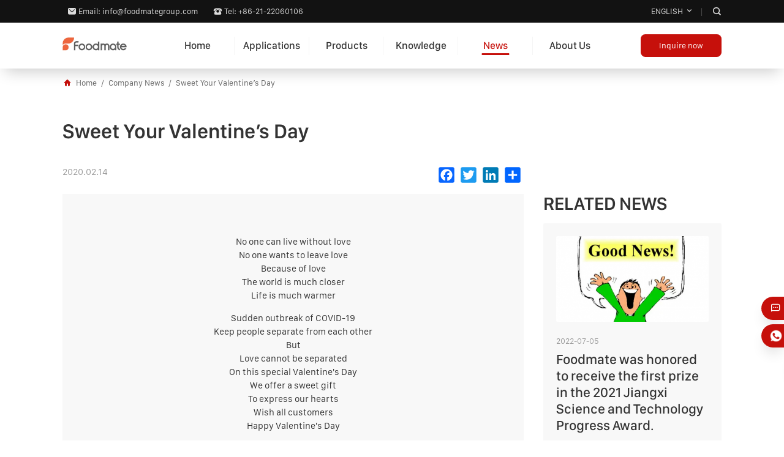

--- FILE ---
content_type: text/html; charset=UTF-8
request_url: https://www.foodmategroup.com/company-news/sweet-your-valentines-day/
body_size: 9739
content:

<!doctype html>
<html lang="en">
  <head>
    <meta charset="utf-8">
    <meta http-equiv="X-UA-Compatible" content="IE=edge">
    <meta name="viewport" content="width=device-width, initial-scale=1, maximum-scale=1, user-scalable=no">
    <!-- Disable tap highlight on IE -->
    <meta name="msapplication-tap-highlight" content="no">
    <!-- Web Application Manifest 
    <link rel="manifest" href="https://www.foodmategroup.com/manifest.json">-->
    <!-- Add to homescreen for Chrome on Android 
    <meta name="mobile-web-app-capable" content="yes">
    <meta name="application-name" content="Foodmate Co., Ltd">
    <link rel="icon" sizes="192x192" href="https://www.foodmategroup.com/touch/chrome-touch-icon-192x192.png">-->
    <!-- Add to homescreen for Safari on iOS 
    <meta name="apple-mobile-web-app-capable" content="yes">
    <meta name="apple-mobile-web-app-status-bar-style" content="black">
    <meta name="apple-mobile-web-app-title" content="Foodmate Co., Ltd">
    <link rel="apple-touch-icon" href="https://www.foodmategroup.com/touch/apple-touch-icon.png">-->
    <!-- Tile icon for Win8 (144x144 + tile color)
    <meta name="msapplication-TileImage" content="https://www.foodmategroup.com/touch/ms-touch-icon-144x144-precomposed.png">
    <meta name="msapplication-TileColor" content="#c6100b"> -->
    <!-- Color the status bar on mobile devices 
    <meta name="theme-color" content="#c6100b">-->
    <!-- SEO: If your mobile URL is different from the desktop URL, add a canonical link to the desktop page https://developers.google.com/webmasters/smartphone-sites/feature-phones 
    <link rel="canonical" href="http://www.example.com/">-->
    <link rel="alternate" href="https://www.foodmategroup.com/" hreflang="en" />
    <meta name='robots' content='index, follow, max-video-preview:-1, max-snippet:-1, max-image-preview:large' />

	<!-- This site is optimized with the Yoast SEO plugin v19.9 - https://yoast.com/wordpress/plugins/seo/ -->
	<title>Sweet Your Valentine’s Day - Foodmate Co., Ltd</title>
	<link rel="canonical" href="https://www.foodmategroup.com/company-news/sweet-your-valentines-day/" />
	<meta property="og:locale" content="zh_CN" />
	<meta property="og:type" content="article" />
	<meta property="og:title" content="Sweet Your Valentine’s Day - Foodmate Co., Ltd" />
	<meta property="og:description" content="From Valentine&#039;s Day To 29 February Customers ordered sweetener products May receive the sweet gifts 100 boxes of sweetener Gift is small Sweetness is infinite Let love last forever" />
	<meta property="og:url" content="https://www.foodmategroup.com/company-news/sweet-your-valentines-day/" />
	<meta property="og:site_name" content="Foodmate Co., Ltd" />
	<meta property="article:published_time" content="2020-02-14T05:29:00+00:00" />
	<meta property="article:modified_time" content="2020-05-14T09:09:19+00:00" />
	<meta property="og:image" content="https://www.foodmategroup.com/wp-content/uploads/2020/05/Valentine-Day-2020.jpg" />
	<meta property="og:image:width" content="450" />
	<meta property="og:image:height" content="253" />
	<meta property="og:image:type" content="image/jpeg" />
	<meta name="author" content="fmt" />
	<meta name="twitter:card" content="summary_large_image" />
	<meta name="twitter:label1" content="作者" />
	<meta name="twitter:data1" content="fmt" />
	<script type="application/ld+json" class="yoast-schema-graph">{"@context":"https://schema.org","@graph":[{"@type":"WebPage","@id":"https://www.foodmategroup.com/company-news/sweet-your-valentines-day/","url":"https://www.foodmategroup.com/company-news/sweet-your-valentines-day/","name":"Sweet Your Valentine’s Day - Foodmate Co., Ltd","isPartOf":{"@id":"https://www.foodmategroup.com/#website"},"primaryImageOfPage":{"@id":"https://www.foodmategroup.com/company-news/sweet-your-valentines-day/#primaryimage"},"image":{"@id":"https://www.foodmategroup.com/company-news/sweet-your-valentines-day/#primaryimage"},"thumbnailUrl":"https://www.foodmategroup.com/wp-content/uploads/2020/05/Valentine-Day-2020.jpg","datePublished":"2020-02-14T05:29:00+00:00","dateModified":"2020-05-14T09:09:19+00:00","author":{"@id":"https://www.foodmategroup.com/#/schema/person/a23939d1ac51545e72109c3735fdf201"},"breadcrumb":{"@id":"https://www.foodmategroup.com/company-news/sweet-your-valentines-day/#breadcrumb"},"inLanguage":"zh-CN","potentialAction":[{"@type":"ReadAction","target":["https://www.foodmategroup.com/company-news/sweet-your-valentines-day/"]}]},{"@type":"ImageObject","inLanguage":"zh-CN","@id":"https://www.foodmategroup.com/company-news/sweet-your-valentines-day/#primaryimage","url":"https://www.foodmategroup.com/wp-content/uploads/2020/05/Valentine-Day-2020.jpg","contentUrl":"https://www.foodmategroup.com/wp-content/uploads/2020/05/Valentine-Day-2020.jpg","width":450,"height":253},{"@type":"BreadcrumbList","@id":"https://www.foodmategroup.com/company-news/sweet-your-valentines-day/#breadcrumb","itemListElement":[{"@type":"ListItem","position":1,"name":"Home","item":"https://www.foodmategroup.com/"},{"@type":"ListItem","position":2,"name":"Company News","item":"https://www.foodmategroup.com/company-news/"},{"@type":"ListItem","position":3,"name":"Sweet Your Valentine’s Day"}]},{"@type":"WebSite","@id":"https://www.foodmategroup.com/#website","url":"https://www.foodmategroup.com/","name":"Foodmate Co., Ltd","description":"","potentialAction":[{"@type":"SearchAction","target":{"@type":"EntryPoint","urlTemplate":"https://www.foodmategroup.com/?s={search_term_string}"},"query-input":"required name=search_term_string"}],"inLanguage":"zh-CN"},{"@type":"Person","@id":"https://www.foodmategroup.com/#/schema/person/a23939d1ac51545e72109c3735fdf201","name":"fmt","image":{"@type":"ImageObject","inLanguage":"zh-CN","@id":"https://www.foodmategroup.com/#/schema/person/image/","url":"https://secure.gravatar.com/avatar/e861e701042813c8a2c4347de6b4cb76?s=96&d=mm&r=g","contentUrl":"https://secure.gravatar.com/avatar/e861e701042813c8a2c4347de6b4cb76?s=96&d=mm&r=g","caption":"fmt"}}]}</script>
	<!-- / Yoast SEO plugin. -->


<link rel='stylesheet' id='wp-block-library-css' href='https://www.foodmategroup.com/wp-includes/css/dist/block-library/style.min.css' type='text/css' media='all' />
<link rel='stylesheet' id='classic-theme-styles-css' href='https://www.foodmategroup.com/wp-includes/css/classic-themes.min.css' type='text/css' media='all' />
<style id='global-styles-inline-css' type='text/css'>
body{--wp--preset--color--black: #000000;--wp--preset--color--cyan-bluish-gray: #abb8c3;--wp--preset--color--white: #ffffff;--wp--preset--color--pale-pink: #f78da7;--wp--preset--color--vivid-red: #cf2e2e;--wp--preset--color--luminous-vivid-orange: #ff6900;--wp--preset--color--luminous-vivid-amber: #fcb900;--wp--preset--color--light-green-cyan: #7bdcb5;--wp--preset--color--vivid-green-cyan: #00d084;--wp--preset--color--pale-cyan-blue: #8ed1fc;--wp--preset--color--vivid-cyan-blue: #0693e3;--wp--preset--color--vivid-purple: #9b51e0;--wp--preset--gradient--vivid-cyan-blue-to-vivid-purple: linear-gradient(135deg,rgba(6,147,227,1) 0%,rgb(155,81,224) 100%);--wp--preset--gradient--light-green-cyan-to-vivid-green-cyan: linear-gradient(135deg,rgb(122,220,180) 0%,rgb(0,208,130) 100%);--wp--preset--gradient--luminous-vivid-amber-to-luminous-vivid-orange: linear-gradient(135deg,rgba(252,185,0,1) 0%,rgba(255,105,0,1) 100%);--wp--preset--gradient--luminous-vivid-orange-to-vivid-red: linear-gradient(135deg,rgba(255,105,0,1) 0%,rgb(207,46,46) 100%);--wp--preset--gradient--very-light-gray-to-cyan-bluish-gray: linear-gradient(135deg,rgb(238,238,238) 0%,rgb(169,184,195) 100%);--wp--preset--gradient--cool-to-warm-spectrum: linear-gradient(135deg,rgb(74,234,220) 0%,rgb(151,120,209) 20%,rgb(207,42,186) 40%,rgb(238,44,130) 60%,rgb(251,105,98) 80%,rgb(254,248,76) 100%);--wp--preset--gradient--blush-light-purple: linear-gradient(135deg,rgb(255,206,236) 0%,rgb(152,150,240) 100%);--wp--preset--gradient--blush-bordeaux: linear-gradient(135deg,rgb(254,205,165) 0%,rgb(254,45,45) 50%,rgb(107,0,62) 100%);--wp--preset--gradient--luminous-dusk: linear-gradient(135deg,rgb(255,203,112) 0%,rgb(199,81,192) 50%,rgb(65,88,208) 100%);--wp--preset--gradient--pale-ocean: linear-gradient(135deg,rgb(255,245,203) 0%,rgb(182,227,212) 50%,rgb(51,167,181) 100%);--wp--preset--gradient--electric-grass: linear-gradient(135deg,rgb(202,248,128) 0%,rgb(113,206,126) 100%);--wp--preset--gradient--midnight: linear-gradient(135deg,rgb(2,3,129) 0%,rgb(40,116,252) 100%);--wp--preset--duotone--dark-grayscale: url('#wp-duotone-dark-grayscale');--wp--preset--duotone--grayscale: url('#wp-duotone-grayscale');--wp--preset--duotone--purple-yellow: url('#wp-duotone-purple-yellow');--wp--preset--duotone--blue-red: url('#wp-duotone-blue-red');--wp--preset--duotone--midnight: url('#wp-duotone-midnight');--wp--preset--duotone--magenta-yellow: url('#wp-duotone-magenta-yellow');--wp--preset--duotone--purple-green: url('#wp-duotone-purple-green');--wp--preset--duotone--blue-orange: url('#wp-duotone-blue-orange');--wp--preset--font-size--small: 13px;--wp--preset--font-size--medium: 20px;--wp--preset--font-size--large: 36px;--wp--preset--font-size--x-large: 42px;--wp--preset--spacing--20: 0.44rem;--wp--preset--spacing--30: 0.67rem;--wp--preset--spacing--40: 1rem;--wp--preset--spacing--50: 1.5rem;--wp--preset--spacing--60: 2.25rem;--wp--preset--spacing--70: 3.38rem;--wp--preset--spacing--80: 5.06rem;--wp--preset--shadow--natural: 6px 6px 9px rgba(0, 0, 0, 0.2);--wp--preset--shadow--deep: 12px 12px 50px rgba(0, 0, 0, 0.4);--wp--preset--shadow--sharp: 6px 6px 0px rgba(0, 0, 0, 0.2);--wp--preset--shadow--outlined: 6px 6px 0px -3px rgba(255, 255, 255, 1), 6px 6px rgba(0, 0, 0, 1);--wp--preset--shadow--crisp: 6px 6px 0px rgba(0, 0, 0, 1);}:where(.is-layout-flex){gap: 0.5em;}body .is-layout-flow > .alignleft{float: left;margin-inline-start: 0;margin-inline-end: 2em;}body .is-layout-flow > .alignright{float: right;margin-inline-start: 2em;margin-inline-end: 0;}body .is-layout-flow > .aligncenter{margin-left: auto !important;margin-right: auto !important;}body .is-layout-constrained > .alignleft{float: left;margin-inline-start: 0;margin-inline-end: 2em;}body .is-layout-constrained > .alignright{float: right;margin-inline-start: 2em;margin-inline-end: 0;}body .is-layout-constrained > .aligncenter{margin-left: auto !important;margin-right: auto !important;}body .is-layout-constrained > :where(:not(.alignleft):not(.alignright):not(.alignfull)){max-width: var(--wp--style--global--content-size);margin-left: auto !important;margin-right: auto !important;}body .is-layout-constrained > .alignwide{max-width: var(--wp--style--global--wide-size);}body .is-layout-flex{display: flex;}body .is-layout-flex{flex-wrap: wrap;align-items: center;}body .is-layout-flex > *{margin: 0;}:where(.wp-block-columns.is-layout-flex){gap: 2em;}.has-black-color{color: var(--wp--preset--color--black) !important;}.has-cyan-bluish-gray-color{color: var(--wp--preset--color--cyan-bluish-gray) !important;}.has-white-color{color: var(--wp--preset--color--white) !important;}.has-pale-pink-color{color: var(--wp--preset--color--pale-pink) !important;}.has-vivid-red-color{color: var(--wp--preset--color--vivid-red) !important;}.has-luminous-vivid-orange-color{color: var(--wp--preset--color--luminous-vivid-orange) !important;}.has-luminous-vivid-amber-color{color: var(--wp--preset--color--luminous-vivid-amber) !important;}.has-light-green-cyan-color{color: var(--wp--preset--color--light-green-cyan) !important;}.has-vivid-green-cyan-color{color: var(--wp--preset--color--vivid-green-cyan) !important;}.has-pale-cyan-blue-color{color: var(--wp--preset--color--pale-cyan-blue) !important;}.has-vivid-cyan-blue-color{color: var(--wp--preset--color--vivid-cyan-blue) !important;}.has-vivid-purple-color{color: var(--wp--preset--color--vivid-purple) !important;}.has-black-background-color{background-color: var(--wp--preset--color--black) !important;}.has-cyan-bluish-gray-background-color{background-color: var(--wp--preset--color--cyan-bluish-gray) !important;}.has-white-background-color{background-color: var(--wp--preset--color--white) !important;}.has-pale-pink-background-color{background-color: var(--wp--preset--color--pale-pink) !important;}.has-vivid-red-background-color{background-color: var(--wp--preset--color--vivid-red) !important;}.has-luminous-vivid-orange-background-color{background-color: var(--wp--preset--color--luminous-vivid-orange) !important;}.has-luminous-vivid-amber-background-color{background-color: var(--wp--preset--color--luminous-vivid-amber) !important;}.has-light-green-cyan-background-color{background-color: var(--wp--preset--color--light-green-cyan) !important;}.has-vivid-green-cyan-background-color{background-color: var(--wp--preset--color--vivid-green-cyan) !important;}.has-pale-cyan-blue-background-color{background-color: var(--wp--preset--color--pale-cyan-blue) !important;}.has-vivid-cyan-blue-background-color{background-color: var(--wp--preset--color--vivid-cyan-blue) !important;}.has-vivid-purple-background-color{background-color: var(--wp--preset--color--vivid-purple) !important;}.has-black-border-color{border-color: var(--wp--preset--color--black) !important;}.has-cyan-bluish-gray-border-color{border-color: var(--wp--preset--color--cyan-bluish-gray) !important;}.has-white-border-color{border-color: var(--wp--preset--color--white) !important;}.has-pale-pink-border-color{border-color: var(--wp--preset--color--pale-pink) !important;}.has-vivid-red-border-color{border-color: var(--wp--preset--color--vivid-red) !important;}.has-luminous-vivid-orange-border-color{border-color: var(--wp--preset--color--luminous-vivid-orange) !important;}.has-luminous-vivid-amber-border-color{border-color: var(--wp--preset--color--luminous-vivid-amber) !important;}.has-light-green-cyan-border-color{border-color: var(--wp--preset--color--light-green-cyan) !important;}.has-vivid-green-cyan-border-color{border-color: var(--wp--preset--color--vivid-green-cyan) !important;}.has-pale-cyan-blue-border-color{border-color: var(--wp--preset--color--pale-cyan-blue) !important;}.has-vivid-cyan-blue-border-color{border-color: var(--wp--preset--color--vivid-cyan-blue) !important;}.has-vivid-purple-border-color{border-color: var(--wp--preset--color--vivid-purple) !important;}.has-vivid-cyan-blue-to-vivid-purple-gradient-background{background: var(--wp--preset--gradient--vivid-cyan-blue-to-vivid-purple) !important;}.has-light-green-cyan-to-vivid-green-cyan-gradient-background{background: var(--wp--preset--gradient--light-green-cyan-to-vivid-green-cyan) !important;}.has-luminous-vivid-amber-to-luminous-vivid-orange-gradient-background{background: var(--wp--preset--gradient--luminous-vivid-amber-to-luminous-vivid-orange) !important;}.has-luminous-vivid-orange-to-vivid-red-gradient-background{background: var(--wp--preset--gradient--luminous-vivid-orange-to-vivid-red) !important;}.has-very-light-gray-to-cyan-bluish-gray-gradient-background{background: var(--wp--preset--gradient--very-light-gray-to-cyan-bluish-gray) !important;}.has-cool-to-warm-spectrum-gradient-background{background: var(--wp--preset--gradient--cool-to-warm-spectrum) !important;}.has-blush-light-purple-gradient-background{background: var(--wp--preset--gradient--blush-light-purple) !important;}.has-blush-bordeaux-gradient-background{background: var(--wp--preset--gradient--blush-bordeaux) !important;}.has-luminous-dusk-gradient-background{background: var(--wp--preset--gradient--luminous-dusk) !important;}.has-pale-ocean-gradient-background{background: var(--wp--preset--gradient--pale-ocean) !important;}.has-electric-grass-gradient-background{background: var(--wp--preset--gradient--electric-grass) !important;}.has-midnight-gradient-background{background: var(--wp--preset--gradient--midnight) !important;}.has-small-font-size{font-size: var(--wp--preset--font-size--small) !important;}.has-medium-font-size{font-size: var(--wp--preset--font-size--medium) !important;}.has-large-font-size{font-size: var(--wp--preset--font-size--large) !important;}.has-x-large-font-size{font-size: var(--wp--preset--font-size--x-large) !important;}
.wp-block-navigation a:where(:not(.wp-element-button)){color: inherit;}
:where(.wp-block-columns.is-layout-flex){gap: 2em;}
.wp-block-pullquote{font-size: 1.5em;line-height: 1.6;}
</style>
<link rel='stylesheet' id='main_style-css' href='https://www.foodmategroup.com/wp-content/themes/xz-base/css/style.css' type='text/css' media='all' />
<link rel="https://api.w.org/" href="https://www.foodmategroup.com/wp-json/" /><link rel="alternate" type="application/json" href="https://www.foodmategroup.com/wp-json/wp/v2/posts/909" /><link rel="alternate" type="application/json+oembed" href="https://www.foodmategroup.com/wp-json/oembed/1.0/embed?url=https%3A%2F%2Fwww.foodmategroup.com%2Fcompany-news%2Fsweet-your-valentines-day%2F" />
<link rel="alternate" type="text/xml+oembed" href="https://www.foodmategroup.com/wp-json/oembed/1.0/embed?url=https%3A%2F%2Fwww.foodmategroup.com%2Fcompany-news%2Fsweet-your-valentines-day%2F&#038;format=xml" />

<!-- <link rel="stylesheet" href="https://v1.xzgoogle.com/tools/xz-cookie-banner/xzcb-min.css"> -->
<!-- <script src="https://v1.xzgoogle.com/tools/xz-cookie-banner/xzcb-min.js"></script> -->
<script>
//   new Xzcb({
//     sid:"1712037954",
//     basedOnGeo:1,
//     theme:"deeporange",
//     position:"bottom"
//   });
</script>
	  
<script>
		!function (w, d, t) {
		  w.TiktokAnalyticsObject=t;var ttq=w[t]=w[t]||[];ttq.methods=["page","track","identify","instances","debug","on","off","once","ready","alias","group","enableCookie","disableCookie"],ttq.setAndDefer=function(t,e){t[e]=function(){t.push([e].concat(Array.prototype.slice.call(arguments,0)))}};for(var i=0;i<ttq.methods.length;i++)ttq.setAndDefer(ttq,ttq.methods[i]);ttq.instance=function(t){for(var e=ttq._i[t]||[],n=0;n<ttq.methods.length;n++
)ttq.setAndDefer(e,ttq.methods[n]);return e},ttq.load=function(e,n){var i="https://analytics.tiktok.com/i18n/pixel/events.js";ttq._i=ttq._i||{},ttq._i[e]=[],ttq._i[e]._u=i,ttq._t=ttq._t||{},ttq._t[e]=+new Date,ttq._o=ttq._o||{},ttq._o[e]=n||{};n=document.createElement("script");n.type="text/javascript",n.async=!0,n.src=i+"?sdkid="+e+"&lib="+t;e=document.getElementsByTagName("script")[0];e.parentNode.insertBefore(n,e)};
		
		  ttq.load('CGDQQKRC77U734TI2T0G');
		  ttq.page();
		}(window, document, 'ttq');
	</script>
	  
<!-- Global site tag (gtag.js) - Google Analytics -->
<script async src="https://www.googletagmanager.com/gtag/js?id=G-TH09S2YK27"></script>
<script>
  window.dataLayer = window.dataLayer || [];
  function gtag(){dataLayer.push(arguments);}
  gtag('js', new Date());

  gtag('config', 'G-TH09S2YK27');
</script>
	  
	  
<!-- Google tag (gtag.js) -->
<script async src="https://www.googletagmanager.com/gtag/js?id=G-760CRFJS94"></script>
<script>
  window.dataLayer = window.dataLayer || [];
  function gtag(){dataLayer.push(arguments);}
  gtag('js', new Date());

  gtag('config', 'G-760CRFJS94');
</script>

	  
<!-- Google Tag Manager -->
<script>(function(w,d,s,l,i){w[l]=w[l]||[];w[l].push({'gtm.start':
new Date().getTime(),event:'gtm.js'});var f=d.getElementsByTagName(s)[0],
j=d.createElement(s),dl=l!='dataLayer'?'&l='+l:'';j.async=true;j.src=
'https://www.googletagmanager.com/gtm.js?id='+i+dl;f.parentNode.insertBefore(j,f);
})(window,document,'script','dataLayer','GTM-PHRFN79');</script>
<!-- End Google Tag Manager -->

<!-- Yandex.Metrika counter --> <script type="text/javascript" > (function (d, w, c) { (w[c] = w[c] || []).push(function() { try { w.yaCounter92829134 = new Ya.Metrika({ id:92829134, clickmap:true, trackLinks:true, accurateTrackBounce:true, webvisor:true, trackHash:true, ecommerce:"dataLayer" }); } catch(e) { } }); var n = d.getElementsByTagName("script")[0], x = "https://cdn.jsdelivr.net/npm/yandex-metrica-watch/watch.js", s = d.createElement("script"), f = function () { n.parentNode.insertBefore(s, n); }; for (var i = 0; i < document.scripts.length; i++) { if (document.scripts[i].src === x) { return; } } s.type = "text/javascript"; s.async = true; s.src = x; if (w.opera == "[object Opera]") { d.addEventListener("DOMContentLoaded", f, false); } else { f(); } })(document, window, "yandex_metrika_callbacks"); </script> <!-- /Yandex.Metrika counter -->
	  
  </head>

  <body>
	<!-- Google Tag Manager (noscript) -->
<noscript><iframe src="https://www.googletagmanager.com/ns.html?id=GTM-PHRFN79"
height="0" width="0" style="display:none;visibility:hidden"></iframe></noscript>
<!-- End Google Tag Manager (noscript) -->
    
<header class="xz-header">

  <div class="xz-topbar">
    <div class="xz-main">

      <p class="xz-top-info">
        <span class="xz-top-info-item">
          <i class="iconfont xz-top-info-i">&#xe62b;</i>
          Email: <a class="xz-top-info-a" href="mailto:info@foodmategroup.com">info@foodmategroup.com </a>
        </span>
        <span class="xz-top-info-item">
          <i class="iconfont xz-top-info-i">&#xe611;</i>
          Tel: +86-21-22060106        </span>
      </p>

      <div class="xz-top-r">
		<!--<a href="/insights/" id="insight">Insights</a>-->
        <div class="xz-lang">
          <div class="xz-lang-tit"><span>English</span><i class="iconfont xz-lang-i">&#xe606;</i></div>
          <div class="menu-language-container"><ul id="menu-language" class="menu"><li id="menu-item-128" class="menu-item menu-item-type-custom menu-item-object-custom menu-item-128"><a href="https://www.foodmategroup.cn/">中文</a></li>
<li id="menu-item-2378" class="menu-item menu-item-type-custom menu-item-object-custom menu-item-2378"><a href="https://ja.foodmategroup.com/">日本語</a></li>
<li id="menu-item-2379" class="menu-item menu-item-type-custom menu-item-object-custom menu-item-2379"><a href="https://ru.foodmategroup.com/">Русский</a></li>
<li id="menu-item-2380" class="menu-item menu-item-type-custom menu-item-object-custom menu-item-2380"><a href="https://de.foodmategroup.com/">Deutsch</a></li>
<li id="menu-item-2381" class="menu-item menu-item-type-custom menu-item-object-custom menu-item-2381"><a href="https://es.foodmategroup.com/">Español</a></li>
<li id="menu-item-2382" class="menu-item menu-item-type-custom menu-item-object-custom menu-item-2382"><a href="https://fr.foodmategroup.com/">Français</a></li>
</ul></div>        </div>

        <a href="#" id="head-search-btn">
          <i class="iconfont xz-top-info-i">&#xe612;</i>
        </a>
      </div>
    </div>
  </div>

  <div class="xz-header-x">
	<div class="xz-main">
	  <a class="xz-logo-a" href="https://www.foodmategroup.com">
	    <img class="xz-logo" src="https://www.foodmategroup.com/wp-content/themes/xz-base/img/logo.jpg" alt="Foodmate Co., Ltd">
	  </a>

	  <div class="menu-main-container"><ul id="menu-main" class="menu"><li id="menu-item-181" class="menu-item menu-item-type-post_type menu-item-object-page menu-item-home menu-item-181"><a href="https://www.foodmategroup.com/">Home</a></li>
<li id="menu-item-194" class="menu-item menu-item-type-post_type_archive menu-item-object-solution menu-item-has-children menu-item-194"><a href="https://www.foodmategroup.com/solution/">Applications</a>
<ul class="sub-menu">
	<li id="menu-item-1417" class="menu-item menu-item-type-taxonomy menu-item-object-sol_cat menu-item-has-children menu-item-1417"><a href="https://www.foodmategroup.com/sol_cat/food/">Food</a>
	<ul class="sub-menu">
		<li id="menu-item-1436" class="menu-item menu-item-type-post_type menu-item-object-solution menu-item-1436"><a href="https://www.foodmategroup.com/solution/dairy/">Dairy</a></li>
		<li id="menu-item-1435" class="menu-item menu-item-type-post_type menu-item-object-solution menu-item-1435"><a href="https://www.foodmategroup.com/solution/meat/">Meat</a></li>
		<li id="menu-item-1434" class="menu-item menu-item-type-post_type menu-item-object-solution menu-item-1434"><a href="https://www.foodmategroup.com/solution/confectionery/">Confectionery</a></li>
		<li id="menu-item-1432" class="menu-item menu-item-type-post_type menu-item-object-solution menu-item-1432"><a href="https://www.foodmategroup.com/solution/desserts/">Desserts</a></li>
		<li id="menu-item-1433" class="menu-item menu-item-type-post_type menu-item-object-solution menu-item-1433"><a href="https://www.foodmategroup.com/solution/drinkings-bakeries/">Drinkings &#038; Bakeries</a></li>
	</ul>
</li>
	<li id="menu-item-1388" class="menu-item menu-item-type-taxonomy menu-item-object-sol_cat menu-item-has-children menu-item-1388"><a href="https://www.foodmategroup.com/sol_cat/nutrition-health/">Nutrition &amp; Health</a>
	<ul class="sub-menu">
		<li id="menu-item-1492" class="menu-item menu-item-type-custom menu-item-object-custom menu-item-1492"><a href="/sol_cat/nutrition-health/">Bone &#038; Joint health</a></li>
		<li id="menu-item-1493" class="menu-item menu-item-type-custom menu-item-object-custom menu-item-1493"><a href="/sol_cat/nutrition-health/">Health aging</a></li>
		<li id="menu-item-1494" class="menu-item menu-item-type-custom menu-item-object-custom menu-item-1494"><a href="/sol_cat/nutrition-health/">Beauty from Within</a></li>
		<li id="menu-item-1495" class="menu-item menu-item-type-custom menu-item-object-custom menu-item-1495"><a href="/sol_cat/nutrition-health/">Sports nutrition</a></li>
		<li id="menu-item-1499" class="menu-item menu-item-type-custom menu-item-object-custom menu-item-1499"><a href="/sol_cat/nutrition-health/">Functional Gummies</a></li>
		<li id="menu-item-1496" class="menu-item menu-item-type-custom menu-item-object-custom menu-item-1496"><a href="/sol_cat/nutrition-health/">Health care [ body creams, toothpaste, facial masks, eye lash masks]</a></li>
	</ul>
</li>
	<li id="menu-item-1389" class="menu-item menu-item-type-taxonomy menu-item-object-sol_cat menu-item-has-children menu-item-1389"><a href="https://www.foodmategroup.com/sol_cat/pharmaceutical/">Pharmaceutical</a>
	<ul class="sub-menu">
		<li id="menu-item-1497" class="menu-item menu-item-type-custom menu-item-object-custom menu-item-1497"><a href="/sol_cat/pharmaceutical/">Hard Capsule</a></li>
		<li id="menu-item-1498" class="menu-item menu-item-type-custom menu-item-object-custom menu-item-1498"><a href="/sol_cat/pharmaceutical/">Soft Capsules</a></li>
		<li id="menu-item-1500" class="menu-item menu-item-type-custom menu-item-object-custom menu-item-1500"><a href="/sol_cat/pharmaceutical/">Tablets</a></li>
	</ul>
</li>
</ul>
</li>
<li id="menu-item-193" class="menu-item menu-item-type-post_type_archive menu-item-object-product menu-item-has-children menu-item-193"><a href="https://www.foodmategroup.com/product/">Products</a>
<ul class="sub-menu">
	<li id="menu-item-1385" class="menu-item menu-item-type-taxonomy menu-item-object-pro_cat menu-item-has-children menu-item-1385"><a href="https://www.foodmategroup.com/pro_cat/protein/">Protein</a>
	<ul class="sub-menu">
		<li id="menu-item-1466" class="menu-item menu-item-type-post_type menu-item-object-product menu-item-1466"><a href="https://www.foodmategroup.com/product/collagen-peptides-series/">Collagen Peptide-FoodPep&#x2122;</a></li>
		<li id="menu-item-1974" class="menu-item menu-item-type-post_type menu-item-object-product menu-item-1974"><a href="https://www.foodmategroup.com/product/foodprob/">Collagen-FoodPro&#x2122; B</a></li>
	</ul>
</li>
	<li id="menu-item-209" class="menu-item menu-item-type-taxonomy menu-item-object-pro_cat menu-item-has-children menu-item-209"><a href="https://www.foodmategroup.com/pro_cat/gelatin/">Gelatin</a>
	<ul class="sub-menu">
		<li id="menu-item-1465" class="menu-item menu-item-type-post_type menu-item-object-product menu-item-1465"><a href="https://www.foodmategroup.com/product/edible-gelatin/">Edible Gelatin-FoodGel&#x2122;</a></li>
		<li id="menu-item-2556" class="menu-item menu-item-type-post_type menu-item-object-product menu-item-2556"><a href="https://www.foodmategroup.com/product/instant-gelatin/">Instant Gelatin-InstantGel&#x2122;</a></li>
		<li id="menu-item-1971" class="menu-item menu-item-type-post_type menu-item-object-product menu-item-1971"><a href="https://www.foodmategroup.com/product/cold-soluble-gelatin/">Cold Soluble Gelatin-FoodGel&#x2122;LR01</a></li>
		<li id="menu-item-1464" class="menu-item menu-item-type-post_type menu-item-object-product menu-item-1464"><a href="https://www.foodmategroup.com/product/capgel/">Capsule Gelatin-CapGel&#x2122;</a></li>
	</ul>
</li>
	<li id="menu-item-206" class="menu-item menu-item-type-taxonomy menu-item-object-pro_cat menu-item-has-children menu-item-206"><a href="https://www.foodmategroup.com/pro_cat/hydrocolloids/">Plant-Based Hydrocolloids</a>
	<ul class="sub-menu">
		<li id="menu-item-2569" class="menu-item menu-item-type-post_type menu-item-object-product menu-item-2569"><a href="https://www.foodmategroup.com/product/foodgel-carrageenan/">Carrageenan-Foodgel&#x2122;</a></li>
		<li id="menu-item-2568" class="menu-item menu-item-type-post_type menu-item-object-product menu-item-2568"><a href="https://www.foodmategroup.com/product/foodgum-konjac-gum-25/">Konjac Gum-FoodGum&#x2122;</a></li>
	</ul>
</li>
	<li id="menu-item-2575" class="menu-item menu-item-type-taxonomy menu-item-object-pro_cat menu-item-has-children menu-item-2575"><a href="https://www.foodmategroup.com/pro_cat/zero-calorie-sugar-substitute/">Zero-Calorie Sugar Substitute</a>
	<ul class="sub-menu">
		<li id="menu-item-1584" class="menu-item menu-item-type-post_type menu-item-object-product menu-item-1584"><a href="https://www.foodmategroup.com/product/ekosweet-originals/">EkoSweet&#x2122;-Sweetener</a></li>
	</ul>
</li>
</ul>
</li>
<li id="menu-item-1473" class="menu-item menu-item-type-custom menu-item-object-custom menu-item-1473"><a href="/knowledge-research/">Knowledge</a></li>
<li id="menu-item-203" class="menu-item menu-item-type-taxonomy menu-item-object-category current-post-ancestor current-menu-parent current-post-parent menu-item-has-children menu-item-203"><a href="https://www.foodmategroup.com/company-news/">News</a>
<ul class="sub-menu">
	<li id="menu-item-196" class="menu-item menu-item-type-taxonomy menu-item-object-category current-post-ancestor current-menu-parent current-post-parent menu-item-196"><a href="https://www.foodmategroup.com/company-news/">Company News</a></li>
	<li id="menu-item-197" class="menu-item menu-item-type-taxonomy menu-item-object-category menu-item-197"><a href="https://www.foodmategroup.com/industry-information/">Industry Information</a></li>
	<li id="menu-item-198" class="menu-item menu-item-type-taxonomy menu-item-object-category menu-item-198"><a href="https://www.foodmategroup.com/knowledge-research/">Knowledge &#038; Research</a></li>
	<li id="menu-item-195" class="menu-item menu-item-type-post_type_archive menu-item-object-exhibition menu-item-195"><a href="https://www.foodmategroup.com/exhibition/">World Exhibition</a></li>
</ul>
</li>
<li id="menu-item-182" class="menu-item menu-item-type-post_type menu-item-object-page menu-item-has-children menu-item-182"><a href="https://www.foodmategroup.com/about-foodmate/">About Us</a>
<ul class="sub-menu">
	<li id="menu-item-469" class="menu-item menu-item-type-post_type menu-item-object-page menu-item-469"><a href="https://www.foodmategroup.com/about-foodmate/">About Foodmate</a></li>
	<li id="menu-item-186" class="menu-item menu-item-type-post_type menu-item-object-page menu-item-186"><a href="https://www.foodmategroup.com/certification/">Certification</a></li>
	<li id="menu-item-191" class="menu-item menu-item-type-post_type menu-item-object-page menu-item-191"><a href="https://www.foodmategroup.com/join-us/">Join Us</a></li>
	<li id="menu-item-192" class="menu-item menu-item-type-post_type menu-item-object-page menu-item-192"><a href="https://www.foodmategroup.com/contact-us/">Contact Us</a></li>
</ul>
</li>
</ul></div>	  
<div class="xz-searchform-x">
	<form role="search" method="get" id="searchform" class="xz-main xz-searchform" action="https://www.foodmategroup.com/">
		<input class="xz-searchform-input" type="text" id="s" name="s" value="" placeholder="Search keywords…">
		<input class="xz-btn xz-searchform-submit iconfont" type="submit" id="submit" value="&#xe612;">
	</form>
</div>
    <a href="#side-form" id="header-inquire-btn" class="xz-btn tip tip-form popup-modal">Inquire now</a>

    <a href="#" class="xz-head-btn" id="head-search-btn-m">
      <i class="iconfont xz-head-btn-i">&#xe612;</i>
    </a>
    <a href="#" class="xz-head-btn" id="head-menu-btn">
      <i class="iconfont xz-head-btn-i">&#xe61b;</i>
    </a>

	</div>
  </div>

</header>

    
<div class="xz-breadcrumb xz-main xz-breadcrumb-notoppic">
    <p id="breadcrumbs"><span><span><a href="https://www.foodmategroup.com/">Home</a> / <span><a href="https://www.foodmategroup.com/company-news/">Company News</a> / <span class="breadcrumb_last" aria-current="page">Sweet Your Valentine’s Day</span></span></span></span></p></div>
<div class="xz-container xz-single">
	<div class="xz-main">
		<div class="xz-post-tit-x">
			<h1 class="xz-post-tit">
				Sweet Your Valentine’s Day			</h1>
			<div class="xz-meta">
				<p class="xz-date">2020.02.14</p>
				<!-- AddToAny BEGIN -->
				<div class="a2a_kit a2a_kit_size_32 a2a_default_style">
					<a class="a2a_button_facebook"></a>
					<a class="a2a_button_twitter"></a>
					<a class="a2a_button_google_plus"></a>
					<a class="a2a_button_linkedin"></a>
					<a class="a2a_dd" href="https://www.addtoany.com/share"></a>
				</div>
				<!-- AddToAny END -->
			</div>			
		</div>

		<div class="xz-post-wrap">
			<div class="xz-post-x">
				<div class="xz-post-content">
					
<p class="has-text-align-center">No one can live without love<br>No one wants to leave love<br>Because of love<br>The world is much closer<br>Life is much warmer</p>



<p class="has-text-align-center">Sudden outbreak of COVID-19<br>Keep people separate from each other<br>But<br>Love cannot be separated<br>On this special Valentine's Day<br>We offer a sweet gift<br>To express our hearts<br>Wish all customers<br>Happy Valentine's Day</p>



<div class="wp-block-image"><figure class="aligncenter size-large is-resized"><img decoding="async" loading="lazy" src="https://www.foodmategroup.com/wp-content/uploads/2020/05/Valentine-Day.jpg" alt="" class="wp-image-1050" width="600" height="450" srcset="https://www.foodmategroup.com/wp-content/uploads/2020/05/Valentine-Day.jpg 600w, https://www.foodmategroup.com/wp-content/uploads/2020/05/Valentine-Day-320x240.jpg 320w" sizes="(max-width: 600px) 100vw, 600px" /></figure></div>



<p class="has-text-align-center"><strong>-&nbsp;Sweet Gift on Valentine's Day-</strong></p>



<p class="has-text-align-center">From Valentine's Day<br>To 29&nbsp;February<br>Customers ordered&nbsp;sweetener products<br>May receive&nbsp;the&nbsp;sweet&nbsp;gifts<br>100 boxes of sweetener<br>Gift is small<br>Sweetness&nbsp;is infinite<br>Let love last forever</p>
				</div>
				
<div class="xz-prenext">
	<p class="xz-pn-pre">
		<span class="xz-pn-link"><a href="https://www.foodmategroup.com/company-news/foodmate-group-congratulates-the-new-year-go-forward-together-in-2020/" rel="prev">Foodmate Group congratulates the New Year! Go forward together in 2020!</a></span>	</p>
	<p class="xz-pn-next">
		<span class="xz-pn-link"><a href="https://www.foodmategroup.com/company-news/happy-womens-day-at-foodmate/" rel="next">Happy Women’s Day at Foodmate</a></span>	</p>
</div>			</div>
			<div class="xz-rel-news">
				<h2 class="xz-rel-tit">RELATED NEWS</h2>
				<ul class="xz-rel-ul">
				
<li class="xz-loop-a013">
    <a class="xz-a013-thumb" href="https://www.foodmategroup.com/company-news/foodmate-was-honored-to-receive-the-first-prize-in-the-2021-jiangxi-science-and-technology-progress-award/" title="Foodmate was honored to receive the first prize in the 2021 Jiangxi Science and Technology Progress Award.">
        <img width="450" height="253" src="https://www.foodmategroup.com/wp-content/uploads/2022/07/微信截图_20220705135148-1-e1657000471517-450x253.png" class="attachment-thumb-news size-thumb-news wp-post-image" alt="" decoding="async" loading="lazy" />    </a>

    <div class="xz-a013-info">
        <div class="xz-a013-date">2022-07-05</div>
        <a class="xz-a013-tit" href="https://www.foodmategroup.com/company-news/foodmate-was-honored-to-receive-the-first-prize-in-the-2021-jiangxi-science-and-technology-progress-award/">Foodmate was honored to receive the first prize in the 2021 Jiangxi Science and Technology Progress Award.</a>
    </div>
</li>
<li class="xz-loop-a013">
    <a class="xz-a013-thumb" href="https://www.foodmategroup.com/company-news/fic-2024-shanghai-china-waiting-you/" title="FIC 2024-Shanghai, China. Waiting You&#8230;">
        <img width="450" height="253" src="https://www.foodmategroup.com/wp-content/uploads/2024/03/FIC邀请函101-450x253.jpg" class="attachment-thumb-news size-thumb-news wp-post-image" alt="" decoding="async" loading="lazy" />    </a>

    <div class="xz-a013-info">
        <div class="xz-a013-date">2024-03-18</div>
        <a class="xz-a013-tit" href="https://www.foodmategroup.com/company-news/fic-2024-shanghai-china-waiting-you/">FIC 2024-Shanghai, China. Waiting You&#8230;</a>
    </div>
</li>
<li class="xz-loop-a013">
    <a class="xz-a013-thumb" href="https://www.foodmategroup.com/company-news/fic2022-foodmate-will-meet-you-in-guangzhou%ef%bc%81see-you-soon/" title="FIC2022- Foodmate will meet you in Guangzhou！See you soon!">
        <img width="450" height="253" src="https://www.foodmategroup.com/wp-content/uploads/2022/08/英文邀请函-1-450x253.jpg" class="attachment-thumb-news size-thumb-news wp-post-image" alt="FIC2022" decoding="async" loading="lazy" />    </a>

    <div class="xz-a013-info">
        <div class="xz-a013-date">2022-08-08</div>
        <a class="xz-a013-tit" href="https://www.foodmategroup.com/company-news/fic2022-foodmate-will-meet-you-in-guangzhou%ef%bc%81see-you-soon/">FIC2022- Foodmate will meet you in Guangzhou！See you soon!</a>
    </div>
</li>
<li class="xz-loop-a013">
    <a class="xz-a013-thumb" href="https://www.foodmategroup.com/company-news/fia-cphi-2025-exhibitions-in-shanghaichina/" title="FiA &#038; CPHI 2025 Exhibitions in Shanghai, China">
        <img width="450" height="253" src="https://www.foodmategroup.com/wp-content/uploads/2025/06/P12314391-450x253.jpg" class="attachment-thumb-news size-thumb-news wp-post-image" alt="" decoding="async" loading="lazy" srcset="https://www.foodmategroup.com/wp-content/uploads/2025/06/P12314391-450x253.jpg 450w, https://www.foodmategroup.com/wp-content/uploads/2025/06/P12314391-1024x577.jpg 1024w, https://www.foodmategroup.com/wp-content/uploads/2025/06/P12314391-768x433.jpg 768w, https://www.foodmategroup.com/wp-content/uploads/2025/06/P12314391-1536x865.jpg 1536w, https://www.foodmategroup.com/wp-content/uploads/2025/06/P12314391-2048x1154.jpg 2048w" sizes="(max-width: 450px) 100vw, 450px" />    </a>

    <div class="xz-a013-info">
        <div class="xz-a013-date">2025-06-27</div>
        <a class="xz-a013-tit" href="https://www.foodmategroup.com/company-news/fia-cphi-2025-exhibitions-in-shanghaichina/">FiA &#038; CPHI 2025 Exhibitions in Shanghai, China</a>
    </div>
</li>				</ul>
			</div>
		</div>

	</div>
</div>

    
<div class="xz-sidebtn-x">
	<a href="mailto:info@foodmategroup.com" id="xz-swt" class="xz-sidebtn" target="_blank">
		<i class="xz-sidebtn-i iconfont">&#xe636;</i> Just Email
	</a>
	<a href="https://wa.me/+8613482424189" id="xz-whatsapp" class="xz-sidebtn" target="_blank">
		<img class="xz-sidebtn-i xz-sidebtn-whatsapp" src="https://www.foodmategroup.com/wp-content/themes/xz-base/img/whatsapp.png"> Whatsapp
	</a>
	<a href="#" id="xz-gotop" class="hide xz-sidebtn">
		<i class="xz-sidebtn-i iconfont">&#xe60c;</i> Top
	</a>
</div>

<div class="infobox side-form mfp-hide white-popup-block" id="side-form">
	
<div id="xz-form" class="xz-form xz-ani-sec">
	
	<h2 class="xz-form-tit">Apply for Sample or Submit Request</h2>
	<p class="xz-form-des">Contact us for more information on Technical Support, Free Sample, FOB Price, etc. You will be replied within 6 hours.</p>

    <iframe src="" id="xzform-box1" scrolling="no" allowtransparency="true" width="100%" height="370px" frameborder="0"></iframe>

    <script src="https://v1.xzgoogle.com/form.php?m=Tpl&a=getJs&id=340&box=xzform-box1" async="async"></script>
	
</div></div>

<footer>
  <div class="xz-main xz-footer-x">
    <p class="xz-copyright">© Foodmate Co., Ltd. 2025 All Right Reserved.</p>
    <p class="xz-footer-txt">
    	    </p>
    
<ul class="xz-sns-ul">
        <li class="xz-sns-li xz-sns-f">
        <a class="xz-sns-a" href="https://www.facebook.com/FoodmateGroup" title="Facebook"><i class="xz-sns-i iconfont">&#xe614;</i></a>
    </li>
        <li class="xz-sns-li xz-sns-t">
        <a class="xz-sns-a" href="https://twitter.com/home" title="Twitter"><i class="xz-sns-i iconfont">&#xe83f;</i></a>
    </li>
        <li class="xz-sns-li xz-sns-l">
        <a class="xz-sns-a" href="https://www.linkedin.com/company/35923925/admin/" title="LinkedIn"><i class="xz-sns-i iconfont">&#xe604;</i></a>
    </li>
        <li class="xz-sns-li xz-sns-y">
        <a class="xz-sns-a" href="https://www.youtube.com/channel/UCrZP2i0E6MV51JSW98ZRVUw" title="Youtube"><i class="xz-sns-i iconfont">&#xe650;</i></a>
    </li>
    </ul>  </div>
</footer>


    <ul id="mfooter">
		<li class="pro">
			<a href="https://www.foodmategroup.com/product">Brands</a>
		</li>
		<li class="app">
			<a href="https://www.foodmategroup.com/solution">Solutions</a>
		</li>
		<li class="cont">
			<a href="#side-form" class="tip tip-form popup-modal">Contact</a>
		</li>
	</ul>

    	<script src="https://www.foodmategroup.com/wp-content/themes/xz-base/js/script.js"></script>

</body>
</html><!--Start of Tawk.to Script
<script type="text/javascript">
var Tawk_API=Tawk_API||{}, Tawk_LoadStart=new Date();
(function(){
var s1=document.createElement("script"),s0=document.getElementsByTagName("script")[0];
s1.async=true;
s1.src='https://embed.tawk.to/5d71c250eb1a6b0be60b3cc3/default';
s1.charset='UTF-8';
s1.setAttribute('crossorigin','*');
s0.parentNode.insertBefore(s1,s0);
})();
</script>--><!-- AddToAny script -->
<script async src="https://static.addtoany.com/menu/page.js"></script><!-- WP Fastest Cache file was created in 0.27159690856934 seconds, on 27-06-25 13:04:56 --><!-- via php -->

--- FILE ---
content_type: text/html; charset=utf-8
request_url: https://v1.xzgoogle.com/form.php?m=Tpl&a=getJs&id=340&box=xzform-box1
body_size: -52
content:
document.getElementById("xzform-box1").src="https://v1.xzgoogle.com/form.php?m=Tpl&a=getById&id=340&fromlink="+encodeURIComponent(document.URL);

--- FILE ---
content_type: text/html; charset=utf-8
request_url: https://v1.xzgoogle.com/form.php?m=Tpl&a=getById&id=340&fromlink=https%3A%2F%2Fwww.foodmategroup.com%2Fcompany-news%2Fsweet-your-valentines-day%2F
body_size: 1858
content:
<!DOCTYPE html>
<html xmlns="http://www.w3.org/1999/xhtml">
<head>
<meta http-equiv="Content-Type" content="text/html; charset=utf-8"/>
<title></title>
<style>
*{ box-sizing:border-box; font-family: sans-serif;}
body{margin:0 auto;}
.ctleft{ margin: 0 auto; }
i{font-style:normal; font-size:1rem; color: #c6100b;}
.iqbtn{ display:block; width:9rem; line-height:2.5rem; color:#fff; font-size:1rem; text-align:center; margin: 0 auto; border-radius:.5rem; border:none; transition:all .3s; margin-top:1.25rem; background:#c6100b;}
.iqbtn:hover{ filter:brightness(1.1);box-shadow: 0 .2rem .5rem -.2rem rgba(0,0,0,.5); }
.iqbtn:active{ transform:scale(.95); }
.user-info_wrap{ display:flex; flex-flow:row wrap; justify-content:space-between;}
.user-info{
  flex:none;
  width: calc((100% - 1.25rem)/2);
  height: 3.75rem;
  display: flex;
  align-items: center;
  padding-left: 1.5rem;
  padding-right: 1.5rem;
  background-color: #fff;
  border: 1px solid #ddd;
  margin-bottom:1.25rem;
  overflow:hidden;
  border-radius: 2px;
}
.user-info input{
  flex:1;
  height: 3.75rem;
  line-height: 3.75rem;
  background-color: #fff;
  border: none;
  font-size: 1rem;
  outline: none;
  color: #666;
}
.user-info i{flex:none;}
.user-info label{flex:none;}
.inqu{
  border: 1px solid #ddd;
  padding: 1rem 1.5rem;
  display: flex;
  background-color: #fff;
  border-radius: 2px;
}
.fonts { font-weight: 400; color: rgba(27,29,30,0.6); }
.inqu label{ display: inline-block; }
.inqu textarea{
  width: 100%;
  height: 7.5rem;
  background-color: #ffffff;
  color: #666;
  border: none;
  outline: none;
  resize: none;
  font-size: 1rem;
}
.inqu i{ vertical-align: top; }
.gape{ flex:none; margin-right:1rem; }
input::-webkit-input-placeholder,
textarea::-webkit-input-placeholder{color:#ccc;}

@media screen and (max-width: 1366px) {
	html {font-size:15px;}
}
@media screen and (max-width: 1024px) {
	html { font-size:14px;}
	.user-info{ margin-bottom:1rem; }
	.iqbtn{ margin-top:1rem; }
}
@media screen and (max-width: 800px) {
	.user-info label,.inqu label { }
}
@media screen and (max-width: 600px) {
	.user-info label,.inqu label { display:inline-block; font-size:1rem;}
	.user-info {width:100%;padding:0 1rem; height:2.5rem;margin-bottom:.5rem;}
	.inqu textarea {height:6rem;}
	.inqu {padding:.5rem 1rem}
}
input[type="submit"]{
	-webkit-appearance: none;
}
</style>
<script type="text/javascript">
function $g(obj){return document.getElementById(obj);}

function chkInquiry(){

  // if($g("userName").value==""){alert("Please fill in your name !");$g("userName").focus();return false;}

  if($g("userEMail").value==""){
    alert("Please fill in the email !");$g("userEMail").focus();return false;
  }else{
    if(!isEmail($g("userEMail").value)){
      alert("Email format error !");
      $g("userEMail").focus();
      return false;
    }
  }

  // if($g("uCompany").value==""){alert("Please fill in your company name ！");$g("uCompany").focus();return false;}

  if($g("userTel").value==""){
    alert("Please fill in your telephone number ！");
    $g("userTel").focus();
    return false;
  }
  if($g("Message").value==""){alert("Please fill in the enquiry details !");$g("Message").focus();return false;}
  
}

function isEmail(strEmail) {
    if (strEmail.search(/^\w+((-\w+)|(\.\w+))*\@[A-Za-z0-9]+((\.|-)[A-Za-z0-9]+)*\.[A-Za-z0-9]+$/) != -1)
        return true;
    else
        return false;
}

</script>
</head>
<body>
<div class="ctleft">
  <form action="/form.php?m=Data&a=saveInquiry"  method="post" onsubmit="return chkInquiry()" id="msgForm" name="msgForm" >
    



<input type="hidden" name="formId"  value="340" />
<input type="hidden" name="mailto"  value="info@foodmategroup.com" />
<input type="hidden" name="customerId"  value="342" />
<input type="hidden" name="gaTrackId"  value="" />
<input type="hidden" name="adWordsConversionId"  value="863666696" />
<input type="hidden" name="adWordsConversionLabel"  value="d6COCNfi8PEBEIiE6psD" />
<input type="hidden" name="yandexTrackId"  value="92829134" />
<input type="hidden" name="yandexTrackFormSubmitGoalId"  value="order" />

<input type="hidden" name="webDomain"  value="" />
<input type="hidden" name="fromDomain"  value="www.foodmategroup.com" />
<input type="hidden" name="fromlink"  value="https://www.foodmategroup.com/company-news/sweet-your-valentines-day/" />
<input type="hidden" name="fromPath"  value="/company-news/sweet-your-valentines-day/" />

<input type="hidden" name="navigator.language"   />
<input type="hidden" name="navigator.platform"   />
<input type="hidden" name="navigator.userAgent"  />
<input type="hidden" name="screen.width" />
<input type="hidden" name="screen.height" />
<input type="hidden" name="document.body.clientWidth" />
<input type="hidden" name="document.body.clientHeight" />
<input type="hidden" name="window.innerWidth" />
<input type="hidden" name="window.innerHeight" />


<script type="text/javascript">
(function(w,d){
var forms=d.forms;
for(var i=0;i<forms.length;i++){
	var inputs=forms[i].getElementsByTagName('input');
	for(var j=0;j<inputs.length;j++){
		var inp=inputs[j];
		if(/\w+\.\w+/.test(inp.name)){
			var vs=inp.name.trim().split('.');
			if(vs.length==2){
				inp.value=w[vs[0]][vs[1]];
			}else if(vs.length==3){
				inp.value=w[vs[0]][vs[1]][vs[2]];
			}else if(vs.length==4){
				inp.value=w[vs[0]][vs[1]][vs[2][vs[3]]];
			}
		}
	}
}})(window,document)
</script>

    <input type="hidden" name="pWin" id="pWin" value="">
      <input type="hidden" name="Act" value="Inquiry">
      <input type="hidden" name="iLang" value="en">
      
      <div class="user-info_wrap">
	  
        <div class="user-info">
          <label  class="gape2 gape fonts" for="userName">Name:</label>
          <input type="text" name="userName" id="userName" maxlength="80" class="ctipt">
        </div>
	  
		<div class="user-info">
          <label  class="gape3 gape fonts" for="Company">Company:</label >
          <input type="text" name="Company" id="Company" maxlength="80" class="ctipt">
        </div>

        <div class="user-info">
          <label  class="gape fonts" for="userEMail">E-mail:</label >
          <input type="text" name="userEMail" id="userEMail" maxlength="200" class="ctipt">
          <i>*</i>
        </div>
        <div class="user-info">
          <label  class="gape gape2 gape4 fonts" for="userTel">Tel:</label >
          <input type="text" name="userTel" id="userTel" class="ctipt">
          <i>*</i>
        </div>
        
      </div>
      
      <div class="inqu">
        <label class="fonts gape" for="Message">Inquiry:</label>
        <textarea name="Message" id="Message" class="cttxt"></textarea>
        <i>*</i>
      </div>

      <div class="btn-submit">
        <input type="submit" value="Submit" class="iqbtn">
      </div>  
  </form>
</div>
<script language="javascript">
var cUrl=document.URL;
var fUrl=cUrl.split("?w=")[1];
$g("pWin").value=fUrl;
//msgForm.pWin.value=window.location.href;
//alert($g("pWin").value);
//alert(window.location.href);
</script>
</body>
</html>

--- FILE ---
content_type: text/css
request_url: https://www.foodmategroup.com/wp-content/themes/xz-base/css/style.css
body_size: 17570
content:
@charset "UTF-8";.slick-dots,li{list-style:none}.slick-loading .slick-slide,.slick-loading .slick-track{visibility:hidden}.gallery a,.mfp-bg,.oneline,.slick-list,.thumb-hover,.wp-block-gallery a,.xz-a010-thumb,.xz-a013-thumb,.xz-exp-thumb,.xz-home-brand-thumb,.xz-solcat-thumb,.xz-sub-brand-thumb{overflow:hidden}.mfp-close,a{text-decoration:none}.mfp-arrow,.slick-slider{-webkit-tap-highlight-color:transparent}.mfp-container,.slick-slider,img.mfp-img{box-sizing:border-box}.xz-banner-info a:hover,.xz-brand-logo a:hover,.xz-brand-more:hover,.xz-btn:hover,.xz-exhib_max-btn:hover,.xz-home-brand-btn:hover,.xz-solcat-more:hover{filter:brightness(1.1)}#menu-language a,#menu-main>li>.sub-menu a,.mfp-counter,.oneline,.xz-sidebtn,.xz-tab-honor-tit{white-space:nowrap}.xz-lang-tit span,.xz-pn-link:before,.xz-sidebtn{text-transform:uppercase}body,html,ul{margin:0;padding:0}:focus{outline:0}li{margin-bottom:0}ol{padding:0}a{color:#c6100b}img{max-width:100%;height:auto}*{font-family:SF-Compact-yf}.dn{display:none}.di{display:inline}.db{display:block}.dib{display:inline-block}.tc{text-align:center}.tr{text-align:right}.tl{text-align:left}.tj{text-align:justify}.l{float:left}.r{float:right}.oneline{text-overflow:ellipsis}.clear:after,.xz-home-sol-info:after{display:block;clear:both;content:"";height:0;width:100%}.xz-ani-up{transform:translateY(100px);opacity:0;transition:all .5s ease}.xz-ani-up.onstage{transform:translateY(0);opacity:1}@font-face{font-family:iconfont;src:url(fonts/iconfont.eot);src:url(fonts/iconfont.eot?#iefix) format("embedded-opentype"),url(fonts/iconfont.woff) format("woff"),url(fonts/iconfont.ttf) format("truetype"),url(fonts/iconfont.svg#iconfont) format("svg")}.iconfont{font-family:iconfont!important;font-size:1rem;font-style:normal;-webkit-font-smoothing:antialiased;-webkit-text-stroke-width:.2px;-moz-osx-font-smoothing:grayscale}.slick-dots li button:before,.slick-next:before,.slick-prev:before{font-family:slick;-webkit-font-smoothing:antialiased;-moz-osx-font-smoothing:grayscale}.xz-brand-intro h1,.xz-contact h1,h1,h2{font-size:2.6rem;line-height:1em;color:#333}.alignleft{display:inline;float:left}.alignright{display:inline;float:right}.aligncenter{display:block;margin-right:auto;margin-left:auto}.xz-loop-exp,body{display:-ms-flexbox}img.alignleft{margin:.4em 1.6em 1.6em 0}img.alignright{margin:.4em 0 1.6em 1.6em}img.aligncenter{clear:both;margin-top:.4em;margin-bottom:1.6em}.wp-block-image{margin:0 0 1rem}@font-face{font-family:SF-Compact-yf;font-weight:500;src:url(fonts/SF-Compact-Display-Medium.eot);src:local("☺"),url(fonts/SF-Compact-Display-Medium.woff) format("woff"),url(fonts/SF-Compact-Display-Medium.ttf) format("truetype"),url(fonts/SF-Compact-Display-Medium.svg) format("svg")}@font-face{font-family:SF-Compact-yf;font-weight:600;src:url(fonts/SF-Compact-Display-Semibold.eot);src:local("☺"),url(fonts/SF-Compact-Display-Semibold.woff) format("woff"),url(fonts/SF-Compact-Display-Semibold.ttf) format("truetype"),url(fonts/SF-Compact-Display-Semibold.svg) format("svg")}@font-face{font-family:SF-Compact-yf;font-weight:400;src:url(fonts/SF-Compact-Text-Regular.eot);src:local("☺"),url(fonts/SF-Compact-Text-Regular.woff) format("woff"),url(fonts/SF-Compact-Text-Regular.ttf) format("truetype"),url(fonts/SF-Compact-Text-Regular.svg) format("svg")}body{display:flex;-ms-flex-flow:column;flex-flow:column;min-height:100vh;background:#fff;--menu_h:6.875rem;--topbar_h:3.5rem}.xz-container{-ms-flex:1;flex:1}.xz-brand-intro h1,.xz-contact h1,h2{margin-bottom:2.2rem;font-weight:600}h3{color:#333;font-size:1.8rem;line-height:1.2em;font-weight:600;margin-bottom:1.75rem}h4{color:#333;font-size:1.4rem;font-weight:500;margin-bottom:1rem}li,p{color:#333;line-height:1.5em}.xz-main{width:1440px;margin:0 auto}@media screen and (max-width:1650px){.xz-main{width:auto;margin:0 8%}html{font-size:15px}}@media screen and (max-width:1024px){.xz-main{margin:0 5%}html{font-size:14px}}@media screen and (max-width:800px){.xz-main{margin:0 2rem}}@media screen and (max-width:600px){.xz-main{margin:0 1rem}}.li-mark,.xz-exhib-info li,.xz-join-content li,.xz-service-content ol li,.xz-service-content ul li,.xz-sol-content li{position:relative;padding-left:1.25rem}.slick-dots,.slick-next,.slick-prev{position:absolute;display:block;padding:0}.li-mark:before,.xz-exhib-info li:before,.xz-join-content li:before,.xz-service-content ol li:before,.xz-service-content ul li:before,.xz-sol-content li:before{position:absolute;content:"";width:.5rem;height:.5rem;background:#c6100b;display:block;left:0;top:.5rem;border-radius:1rem}.gallery a img,.thumb-hover img,.wp-block-gallery a img,.xz-a010-thumb img,.xz-a013-thumb img,.xz-exp-thumb img,.xz-home-brand-thumb img,.xz-solcat-thumb img,.xz-sub-brand-thumb img{display:block;transition:all .3s ease}.gallery a:hover img,.thumb-hover:hover img,.wp-block-gallery a:hover img,.xz-a010-thumb:hover img,.xz-a013-thumb:hover img,.xz-exp-thumb:hover img,.xz-home-brand-thumb:hover img,.xz-solcat-thumb:hover img,.xz-sub-brand-thumb:hover img{filter:brightness(1.1);transform:scale(1.05)}.xz-btn,.xz-solcat-more{line-height:2.5rem;background:#c6100b;border-radius:.5rem;font-size:.875rem;display:inline-block;padding:0 2rem;color:#fff;transition:all .3s ease}.xz-btn:active,.xz-solcat-more:active{transform:scale(.95)}.xz-btn:hover,.xz-solcat-more:hover{box-shadow:0 .2rem .5rem -.2rem rgba(0,0,0,.5)}.slick-loading .slick-list{background:url(ajax-loader.gif) center center no-repeat #fff}@font-face{font-family:slick;src:url(fonts/slick.eot);src:url(fonts/slick.eot?#iefix) format("embedded-opentype"),url(fonts/slick.woff) format("woff"),url(fonts/slick.ttf) format("truetype"),url(fonts/slick.svg#slick) format("svg");font-weight:400;font-style:normal}.slick-next,.slick-prev{height:20px;width:20px;line-height:0;font-size:0;cursor:pointer;background:0 0;color:transparent;top:50%;transform:translate(0,-50%);border:none;outline:0}.slick-next:focus,.slick-next:hover,.slick-prev:focus,.slick-prev:hover{outline:0;background:0 0;color:transparent}.slick-next:focus:before,.slick-next:hover:before,.slick-prev:focus:before,.slick-prev:hover:before{opacity:1}.slick-next.slick-disabled:before,.slick-prev.slick-disabled:before{opacity:.25}.slick-next:before,.slick-prev:before{font-size:20px;line-height:1;color:#fff;opacity:.75}.slick-prev{left:-25px}[dir=rtl] .slick-prev{left:auto;right:-25px}.slick-prev:before{content:"←"}.slick-next:before,[dir=rtl] .slick-prev:before{content:"→"}.slick-next{right:-25px}[dir=rtl] .slick-next{left:-25px;right:auto}[dir=rtl] .slick-next:before{content:"←"}.slick-dotted.slick-slider{margin-bottom:30px}.slick-dots{bottom:-25px;text-align:center;margin:0;width:100%}.slick-dots li{position:relative;display:inline-block;margin:0 5px;padding:0;cursor:pointer}.slick-dots li button{border:0;background:0 0;display:block;height:20px;width:20px;outline:0;line-height:0;font-size:0;color:transparent;padding:5px;cursor:pointer}.slick-dots li button:focus,.slick-dots li button:hover{outline:0}.slick-dots li button:focus:before,.slick-dots li button:hover:before{opacity:1}.slick-dots li button:before{position:absolute;top:0;left:0;content:"•";width:20px;height:20px;font-size:6px;line-height:20px;text-align:center;color:#000;opacity:.25}.slick-list,.slick-slider,.slick-track{position:relative;display:block}.slick-dots li.slick-active button:before{color:#000;opacity:.75}.slick-slider{-webkit-touch-callout:none;-webkit-user-select:none;-ms-user-select:none;user-select:none;-ms-touch-action:pan-y;touch-action:pan-y}.slick-list{margin:0;padding:0}.slick-list:focus{outline:0}.slick-list.dragging{cursor:pointer;cursor:hand}.slick-slider .slick-list,.slick-slider .slick-track{transform:translate3d(0,0,0)}.slick-track{left:0;top:0;margin-left:auto;margin-right:auto}.mfp-bg,.mfp-wrap{position:fixed;left:0;top:0;width:100%}.slick-track:after,.slick-track:before{content:"";display:table}.mfp-arrow:after,.mfp-arrow:before,.mfp-container:before,.mfp-figure:after{content:''}.slick-track:after{clear:both}.slick-slide{float:left;height:100%;min-height:1px;display:none}[dir=rtl] .slick-slide{float:right}.slick-slide img{display:block}.slick-slide.slick-loading img{display:none}.slick-slide.dragging img{pointer-events:none}.slick-initialized .slick-slide{display:block}.slick-vertical .slick-slide{display:block;height:auto;border:1px solid transparent}.slick-arrow.slick-hidden{display:none}.mfp-bg{height:100%;z-index:1042;background:#0b0b0b}.mfp-wrap{height:100%;z-index:1043;outline:0!important;-webkit-backface-visibility:hidden}.mfp-container{text-align:center;position:absolute;width:100%;height:100%;left:0;top:0;padding:0 8px}.mfp-container:before{display:inline-block;height:100%;vertical-align:middle}.mfp-align-top .mfp-container:before{display:none}.mfp-content{position:relative;display:inline-block;vertical-align:middle;margin:0 auto;text-align:left;z-index:1045}.xz-sidebtn-i,.xz-top-info-i{vertical-align:bottom}.mfp-ajax-holder .mfp-content,.mfp-inline-holder .mfp-content{width:100%;cursor:auto}.mfp-ajax-cur{cursor:progress}.mfp-zoom-out-cur,.mfp-zoom-out-cur .mfp-image-holder .mfp-close{cursor:zoom-out}.mfp-zoom{cursor:pointer;cursor:zoom-in}.mfp-auto-cursor .mfp-content{cursor:auto}.mfp-arrow,.mfp-close,.mfp-counter,.mfp-preloader{-webkit-user-select:none;-ms-user-select:none;user-select:none}.mfp-loading.mfp-figure{display:none}.mfp-hide{display:none!important}.mfp-preloader{color:#CCC;position:absolute;top:50%;width:auto;text-align:center;margin-top:-.8em;left:8px;right:8px;z-index:1044}.mfp-preloader a{color:#CCC}.mfp-close,.mfp-preloader a:hover{color:#FFF}.mfp-s-error .mfp-content,.mfp-s-ready .mfp-preloader{display:none}button.mfp-arrow,button.mfp-close{overflow:visible;cursor:pointer;background:0 0;border:0;-webkit-appearance:none;display:block;outline:0;padding:0;z-index:1046;box-shadow:none;-ms-touch-action:manipulation;touch-action:manipulation}.mfp-figure:after,.mfp-iframe-scaler iframe{box-shadow:0 0 8px rgba(0,0,0,.6);position:absolute;left:0}button::-moz-focus-inner{padding:0;border:0}.mfp-close{width:44px;height:44px;line-height:44px;position:absolute;right:0;top:0;text-align:center;opacity:.65;padding:0 0 18px 10px;font-style:normal;font-size:28px;font-family:Arial,Baskerville,monospace}.xz-contact-content li a:hover,.xz-links li a,.xz-pn-link a,.xz-top-info-a:hover{text-decoration:underline}.mfp-close:focus,.mfp-close:hover{opacity:1}.mfp-close:active{top:1px}.mfp-close-btn-in .mfp-close{color:#333}.mfp-iframe-holder .mfp-close,.mfp-image-holder .mfp-close{color:#FFF;right:-6px;text-align:right;padding-right:6px;width:100%}.mfp-counter{position:absolute;top:0;right:0;color:#CCC;font-size:12px;line-height:18px}.mfp-figure,img.mfp-img{line-height:0}.mfp-arrow{position:absolute;opacity:.65;margin:-55px 0 0;top:50%;padding:0;width:90px;height:110px}.mfp-arrow:active{margin-top:-54px}.mfp-arrow:focus,.mfp-arrow:hover{opacity:1}.mfp-arrow:after,.mfp-arrow:before{display:block;width:0;height:0;position:absolute;left:0;top:0;margin-top:35px;margin-left:35px;border:inset transparent}.mfp-arrow:after{border-top-width:13px;border-bottom-width:13px;top:8px}.mfp-arrow:before{border-top-width:21px;border-bottom-width:21px;opacity:.7}.mfp-arrow-left{left:0}.mfp-arrow-left:after{border-right:17px solid #FFF;margin-left:31px}.mfp-arrow-left:before{margin-left:25px;border-right:27px solid #3F3F3F}.mfp-arrow-right{right:0}.mfp-arrow-right:after{border-left:17px solid #FFF;margin-left:39px}.mfp-arrow-right:before{border-left:27px solid #3F3F3F}.mfp-iframe-holder{padding-top:40px;padding-bottom:40px}.mfp-iframe-holder .mfp-content{line-height:0;width:100%;max-width:900px}.mfp-image-holder .mfp-content,img.mfp-img{max-width:100%}.mfp-iframe-holder .mfp-close{top:-40px}.mfp-iframe-scaler{width:100%;height:0;overflow:hidden;padding-top:56.25%}.mfp-iframe-scaler iframe{display:block;top:0;width:100%;height:100%;background:#000}.mfp-figure:after,img.mfp-img{width:auto;height:auto;display:block}img.mfp-img{padding:40px 0;margin:0 auto}.mfp-figure:after{top:40px;bottom:40px;right:0;z-index:-1;background:#444}.mfp-figure small{color:#BDBDBD;display:block;font-size:12px;line-height:14px}.mfp-figure figure{margin:0}.mfp-bottom-bar{margin-top:-36px;position:absolute;top:100%;left:0;width:100%;cursor:auto}.mfp-gallery .mfp-image-holder .mfp-figure,.xz-lang{cursor:pointer}.mfp-title{text-align:left;line-height:18px;color:#F3F3F3;word-wrap:break-word;padding-right:36px}#menu-language a,#menu-main>li>a,.nav-links,.page-numbers,.xz-404,.xz-head-btn,.xz-sns-a{text-align:center}@media screen and (max-width:800px) and (orientation:landscape),screen and (max-height:300px){.mfp-img-mobile .mfp-image-holder{padding-left:0;padding-right:0}.mfp-img-mobile img.mfp-img{padding:0}.mfp-img-mobile .mfp-figure:after{top:0;bottom:0}.mfp-img-mobile .mfp-figure small{display:inline;margin-left:5px}.mfp-img-mobile .mfp-bottom-bar{background:rgba(0,0,0,.6);bottom:0;margin:0;top:auto;padding:3px 5px;position:fixed;box-sizing:border-box}.mfp-img-mobile .mfp-bottom-bar:empty{padding:0}.mfp-img-mobile .mfp-counter{right:5px;top:3px}.mfp-img-mobile .mfp-close{top:0;right:0;width:35px;height:35px;line-height:35px;background:rgba(0,0,0,.6);position:fixed;text-align:center;padding:0}}@media all and (max-width:900px){.mfp-arrow{transform:scale(.75)}.mfp-arrow-left{transform-origin:0}.mfp-arrow-right{transform-origin:100%}.mfp-container{padding-left:6px;padding-right:6px}}.mfp-bg{opacity:0;transition:all .3s}#head-search-btn:hover,.mfp-bg.mfp-ready{opacity:.8}.mfp-bg.mfp-ready.mfp-removing{opacity:0}.white-popup-block{position:relative;background:#FFF;padding:20px;width:auto;max-width:600px;margin:20px auto}.loop-item-200{margin-bottom:1.25rem}.loop-item-200 .xz-brand-intro h1,.loop-item-200 .xz-contact h1,.loop-item-200 h2,.xz-brand-intro .loop-item-200 h1,.xz-contact .loop-item-200 h1{background:#eee;border-radius:4px 4px 0 0;line-height:2.5rem;padding:0 1.25rem 0 2.5rem;margin:0;transition:all .3s}.loop-item-200 .xz-brand-intro h1 a,.loop-item-200 .xz-contact h1 a,.loop-item-200 h2 a,.xz-brand-intro .loop-item-200 h1 a,.xz-contact .loop-item-200 h1 a{font-weight:500;color:#333;font-size:1rem;width:70%;display:inline-block;transition:all .3s}.xz-a010-tit,.xz-loop-a010,.xz-loop-a013{transition:all .3s ease}.loop-item-200 .xz-brand-intro h1 a:hover,.loop-item-200 .xz-contact h1 a:hover,.loop-item-200 h2 a:hover,.xz-brand-intro .loop-item-200 h1 a:hover,.xz-contact .loop-item-200 h1 a:hover{color:#c6100b}.loop-item-200 .meta{float:right;display:inline-block;font-weight:400;font-size:.75rem;color:#888;background:#fff;border-radius:4px;line-height:1.6em;padding:0 .5rem;margin-top:.875rem;margin-right:1.25rem}.xz-a010-date-m,.xz-a010-tit,.xz-a013-thumb,.xz-a013-tit,.xz-news-ul>i{display:block}.loop-item-200 .meta.cat_pro{background:#c6100b;color:#fff}.loop-item-200 .meta.cat_page{background:#F1C103;color:#fff}.loop-item-200 .meta.cat_sol{background:#0B640A;color:#fff}.loop-item-200 .meta.cat_exp{background:#E35F05;color:#fff}.loop-item-200 .txt{background:#f8f8f8;padding:1rem 2.5rem;border-radius:0 0 10px 10px}.loop-item-200 .txt p{margin:0;color:#666;font-size:.875rem;line-height:1.8em}.loop-item-200:hover .xz-brand-intro h1,.loop-item-200:hover .xz-contact h1,.loop-item-200:hover h2,.xz-brand-intro .loop-item-200:hover h1,.xz-contact .loop-item-200:hover h1{background:#ddd}.xz-a010-info,.xz-loop-a010{border-radius:2px;background:#fff}@media screen and (max-width:600px){.loop-item-200 .txt{padding:1rem}.loop-item-200 .xz-brand-intro h1,.loop-item-200 .xz-contact h1,.loop-item-200 h2,.xz-brand-intro .loop-item-200 h1,.xz-contact .loop-item-200 h1{padding:0 1rem}.loop-item-200 .meta{margin-right:0}.loop-item-200 .xz-brand-intro h1 a,.loop-item-200 .xz-contact h1 a,.loop-item-200 h2 a,.xz-brand-intro .loop-item-200 h1 a,.xz-contact .loop-item-200 h1 a{line-height:1.2rem;padding:.8rem 0}}.xz-loop-a010{width:31.25%;margin-bottom:2.6875rem;box-shadow:0 .875rem 1.5625rem -.5rem #ddd}.xz-loop-a010:hover,.xz-loop-a013:hover{box-shadow:0 .875rem 1.5625rem -.5rem rgba(0,0,0,.2)}.xz-loop-a010:hover{transform:translateY(-.5rem)}.xz-news-ul>i{width:31.25%;height:0}.xz-a010-thumb{display:block;border-radius:2px 2px 0 0}.xz-a010-info-x{padding:0 1.125rem 2rem}.xz-a010-info{padding:2.5rem 2.8125rem 1.5rem;margin-top:-4.5rem;position:relative;z-index:9}.xz-loop-a013,.xz-loop-exp{background:#f8f8f8;border-radius:2px}.xz-a010-date{color:#ddd;font-size:2.25rem;line-height:2.25rem;font-weight:600}.xz-a010-tit{color:#333;font-weight:700;font-size:1.5rem;line-height:1.8rem;margin-top:2rem}.xz-a010-tit:hover{color:#c6100b}.xz-a010-txt{color:#333;line-height:1.5rem;max-height:4.5rem;margin-top:2rem;overflow:hidden}.xz-a010-txt p{margin:0}@media screen and (max-width:1366px){.xz-loop-a010{width:30%}.xz-a010-info{padding:2rem;margin-top:-3.5rem}}@media screen and (max-width:1280px){.xz-loop-a010{width:32%}.xz-a010-date{font-size:2rem;line-height:2rem}.xz-a010-tit{font-size:1.3rem}}@media screen and (max-width:1024px){.xz-a010-info{padding:2rem;margin-top:-2.5rem}.xz-a010-tit{font-size:1.2rem}}@media screen and (max-width:800px){.xz-loop-a010{width:48%}.xz-a010-date{font-size:1.5rem;line-height:1.5rem}}@media screen and (max-width:600px){.xz-loop-a010{width:100%}}.xz-loop-a013{margin-bottom:2.5rem;padding:1.375rem}.xz-loop-a013:hover .xz-a013-tit{color:#c6100b}.xz-a013-thumb{border-radius:2px}.xz-a013-info{padding:1rem 0}.xz-a013-date{color:#999;font-size:.875rem;line-height:2.25rem}.xz-a013-tit,.xz-exp-tit{color:#333;transition:all .3s ease}.xz-a013-tit{font-weight:500;font-size:1.5rem;line-height:1.8rem}@media screen and (max-width:1280px){.xz-loop-a013{margin-bottom:1.2rem}}@media screen and (max-width:1024px){.xz-a013-tit{font-size:1.2rem}}.xz-loop-exp{width:48.5%;-ms-flex:none;flex:none;display:flex;margin-top:2.5rem;overflow:hidden}.xz-exp-thumb{-ms-flex:none;flex:none;width:45%}.xz-exp-info{padding:2.5rem}.xz-exp-tit-x{display:-ms-flexbox;display:flex;-ms-flex-align:center;align-items:center;margin:0 0 2rem}.xz-exp-tit-x img{width:30%;max-width:10rem;height:auto;display:block;margin-right:2rem}.xz-404-a,.xz-breadcrumb a,.xz-exhib_max-btn,.xz-exhib_max-i,.xz-exp-x .acf-tit{display:inline-block}.xz-exp-tit{font-size:1.25rem;line-height:1em;font-weight:600}.xz-exp-tit:hover{color:#c6100b}.xz-exp-x li{line-height:1em;margin-bottom:1em;color:#999}.xz-exp-x .acf-tit{color:#333;padding-right:.5rem;border-right:solid 1px #333;margin-right:.5rem;font-weight:600}.xz-loop-exhib_max{position:relative;background-position:50% 50%;background-repeat:no-repeat;background-color:#f8f8f8;background-size:cover;min-height:27.5rem;border-radius:2px;overflow:hidden}.xz-exhib_max-x{position:absolute;left:0;right:0;top:0;bottom:0;background:linear-gradient(45deg,rgba(0,0,0,.49) 0,rgba(0,0,0,0) 100%)}.xz-exhib_max-info{position:absolute;width:80%;left:10%;top:50%;transform:translateY(-50%)}.xz-exhib_max-time{margin:0;color:#c6100b;font-weight:600;font-size:2.25rem}.xz-exhib_max-tit{margin:0 0 .5rem;color:#fff;font-size:3rem;font-weight:600}.xz-exhib_max-add{margin:0 0 2rem;font-size:1.5rem;line-height:1em;color:#fff}.xz-exhib_max-add span{display:inline-block;margin-right:2rem}.xz-exhib_max-i{color:#c6100b;margin-right:.25rem;font-size:1.2rem;line-height:1em}.xz-exhib_max-btn{line-height:3rem;background:#c6100b;border-radius:2rem;color:#fff;font-size:1.125rem;padding:0 4.5rem;transition:all .3s ease}.xz-exhib_max-btn:hover{transform:scale(1.05)}.xz-exhib_max-btn:active{transform:scale(.95)}.xz-toppic-404{height:0!important}.xz-404-a{margin:3rem auto;transition:all .3s ease}.xz-404-a:hover{transform:translateX(5%)}.xz-home-banner{margin-top:calc(var(--menu_h) + var(--topbar_h))}.xz-banner-ul.xz-banner-ul{margin-bottom:4rem}.xz-banner-ul .slick-dots{bottom:2rem}.xz-banner-ul .slick-dots li button:before{color:#666;font-size:.875rem;text-shadow:0 1px 3px rgba(0,0,0,.3)}.xz-banner-ul .slick-dots .slick-active button:before{color:#c6100b}.xz-home-banner .slick-arrow{z-index:99;transform:scale(3)}.xz-home-banner .slick-arrow:before{transition:all .3s ease;font-family:iconfont;content:"\e608"}.xz-home-banner .slick-arrow.slick-prev{left:2rem}.xz-home-banner .slick-arrow.slick-next{right:2rem}.xz-home-banner .slick-arrow.slick-next:before{content:"\e609"}@media screen and (max-width:1279px){.xz-banner-ul.xz-banner-ul{margin-bottom:2rem}}@media screen and (max-width:800px){.xz-home-banner{margin-top:50px}.xz-banner-ul.xz-banner-ul{margin-bottom:1rem}.xz-banner-ul .slick-dots{bottom:1rem}.xz-banner-ul .slick-dots li{transform:scale(.6)}}.xz-breadcrumb{color:#666}.xz-breadcrumb span{color:#666;font-size:.875rem}.xz-breadcrumb a{color:inherit;transition:all .3s ease;margin:0 .25rem}.xz-breadcrumb a:hover{color:#c6100b}.xz-breadcrumb .breadcrumb_last{margin:0 .25rem}#breadcrumbs{margin-top:1rem;margin-bottom:4rem;padding-left:1.2rem;position:relative;line-height:1em;font-weight:400}#breadcrumbs:before{content:"\e600";font-family:iconfont;display:block;position:absolute;left:0;top:0;color:#c6100b}@media screen and (max-width:1366px){#breadcrumbs{margin-bottom:3rem}}@media screen and (max-width:800px){.xz-breadcrumb{display:none}}footer{margin-top:8rem;background:#121212;padding:2rem 0}.xz-footer-x{display:-ms-flexbox;display:flex;-ms-flex-pack:justify;justify-content:space-between;-ms-flex-align:center;align-items:center}.xz-copyright,.xz-footer-txt{margin:0;line-height:2rem;font-weight:400;color:#fff}.xz-footer-txt a{color:inherit;transition:all .3s ease}.xz-footer-txt a:hover{color:#c6100b}#mfooter{display:none}@media screen and (max-width:1024px){footer{margin-top:4rem;padding:1.5rem 0}}@media screen and (max-width:800px){.xz-footer-x{-ms-flex-flow:column-reverse;flex-flow:column-reverse}.xz-copyright,.xz-footer-txt{line-height:1.5rem;font-size:.875rem;margin-top:.8rem}.xz-footer-x .xz-sns-li{transform-origin:0 50%;transform:scale(.9)}.xz-footer-x .xz-sns-li:first-child a{margin-left:0}#mfooter{display:-ms-flexbox;display:flex;-ms-flex-flow:row nowrap;flex-flow:row nowrap;-ms-flex-pack:distribute;justify-content:space-around;-ms-flex-align:center;align-items:center;background:#fff;position:fixed;bottom:0;left:0;width:100%;box-shadow:0 -2px .5rem -2px rgba(0,0,0,.3);z-index:998;transition:all .3s}#mfooter.hide{transform:translateY(5rem)}#mfooter li a{display:block;line-height:3rem;font-size:.75rem;text-transform:uppercase;transition:all .3s;padding:0 1rem}#mfooter li a:hover{color:#c6100b}#mfooter li a:before{content:'\e618';font-family:iconfont;font-size:1rem;line-height:1em;display:inline-block;margin-right:.5rem}#mfooter li.app a:before{content:'\e644'}#mfooter li.cont a:before{content:'\e615'}}.menu-language-container,header,header.min{box-shadow:0 .875rem 1.5625rem -.5rem rgba(0,0,0,.2)}header{position:fixed;top:0;left:0;width:100%;z-index:999;transition:all .15s ease}.xz-lang-tit,.xz-logo,.xz-top-info-a,.xz-top-info-item,header.min{transition:all .3s ease}header.min{--menu_h:4.5rem;transform:translateY(calc(var(--topbar_h) * -1))}.xz-topbar{background:#121212}.xz-topbar .xz-main{display:-ms-flexbox;display:flex;-ms-flex-pack:justify;justify-content:space-between;-ms-flex-align:center;align-items:center}.xz-top-info{line-height:2rem;margin:0;color:#ddd;font-size:.875rem}.xz-head-btn,.xz-head-btn-i{font-size:1.2rem}.xz-top-info-item{display:inline-block;font-weight:400;margin-right:.5rem;padding:0 .5rem;border-radius:.5rem}.xz-top-info-item:hover{background:#4a4a4a}.xz-top-info-a{color:inherit}.xz-header-x{background:#fff}.xz-header-x .xz-main{display:-ms-flexbox;display:flex;-ms-flex-align:center;align-items:center}.xz-logo,.xz-logo-a{width:11rem;display:block}.menu-main-container{-ms-flex:1;flex:1;padding:0 5%}.xz-logo:hover{transform:scale(1.05);filter:brightness(1.05)}header.min .xz-logo{width:7rem}.xz-head-btn{display:none;margin-left:.6rem;height:2.2rem;width:2.2rem;line-height:2.2rem;background:#c6100b;border-radius:3rem;color:#fff}.xz-top-r{display:-ms-flexbox;display:flex;-ms-flex-align:center;align-items:center}.xz-lang{padding-right:1rem;position:relative}.xz-lang:hover .xz-lang-i{transform:rotate(180deg)}.xz-lang:after{content:"|";color:#4d4d4d;position:absolute;right:0;top:50%;transform:translateY(-50%)}.xz-lang-tit{line-height:var(--topbar_h);color:#ddd;font-size:.875rem}.xz-lang-i{color:#ddd;margin-left:.2rem;transition:all .5s ease;line-height:0;display:inline-block}.menu-language-container{position:absolute;top:var(--topbar_h);right:0;background:#333;display:none;border-bottom:solid .25rem #c6100b;padding-bottom:.5rem;border-radius:0 0 .5rem .5rem}#head-search-btn,#menu-language a{display:block;color:#ddd;transition:all .3s ease}#menu-language a{line-height:1.8rem;font-size:.875rem;padding:0 .8rem}#menu-language a:hover{background:#c6100b}#head-search-btn{height:2rem;line-height:2rem;margin-left:1rem}#head-search-btn:active{transform:scale(.9)}@media screen and (max-width:1366px){body{--menu_h:5rem;--topbar_h:2.5rem}.xz-logo,.xz-logo-a{width:7rem}}@media screen and (max-width:1279px){.menu-main-container{padding:0 5%}}@media screen and (max-width:800px){.xz-head-btn{display:block}#header-inquire-btn,.xz-topbar{display:none}header.min{transform:translateY(0)}.menu-main-container{height:50px}.xz-logo{width:6rem}}#menu-main{display:-ms-flexbox;display:flex;-ms-flex-flow:row nowrap;flex-flow:row nowrap;-ms-flex-pack:distribute;justify-content:space-around;transition:all .3s ease}#menu-main>li{height:var(--menu_h);position:relative;-ms-flex:1;flex:1}#menu-main>li:after{height:2rem;width:1px;background:#f5f5f5;display:block;content:"";position:absolute;right:0;top:50%;transform:translateY(-50%)}#menu-main>li:last-child:after{content:none}#menu-main>li>a{font-size:1.125rem;color:#333;font-weight:500;display:block;line-height:var(--menu_h);transition:color .3s ease;position:relative}#menu-main>li>a:after{content:"";position:absolute;width:3rem;height:3px;border-radius:1rem;display:block;bottom:30%;left:50%;background:#c6100b;transform:translateX(-50%) scale(1,0);transform-origin:50% 100%;transition:all .2s ease}#menu-main>li.current-menu-ancestor>a,#menu-main>li.current-menu-item>a,#menu-main>li.current-menu-parent>a,#menu-main>li:hover>a{color:#c6100b}#menu-main>li.current-menu-ancestor>a:after,#menu-main>li.current-menu-item>a:after,#menu-main>li.current-menu-parent>a:after,#menu-main>li:hover>a:after{transform:translateX(-50%) scale(1,1)}#menu-main>li>.sub-menu{position:absolute;display:none;top:var(--menu_h);left:0;padding:1rem;background:#f8f8f8;box-shadow:0 .875rem 1.5625rem -.5rem rgba(0,0,0,.2),inset 0 1rem 1rem -1rem #ddd;border-radius:0 0 .25rem .25rem}#menu-main>li>.sub-menu a{font-size:.875rem;line-height:2rem;margin-bottom:.25rem;display:block;transition:all .3s ease;color:#333;font-weight:400;padding:0 1rem;border-radius:.5rem}#menu-main>li>.sub-menu a:hover{color:#c6100b;background:#f2f2f2}#menu-main #menu-item-193>.sub-menu,#menu-main #menu-item-194>.sub-menu{position:fixed;width:100%;box-sizing:border-box;left:0;top:calc(var(--menu_h) + var(--topbar_h));padding-bottom:2.5rem;padding-top:1.5rem}#menu-main #menu-item-193>.sub-menu .xz-main,#menu-main #menu-item-194>.sub-menu .xz-main{-ms-flex-pack:justify;justify-content:space-between;-ms-flex-align:start;align-items:flex-start}#menu-main #menu-item-193>.sub-menu .menu-item-has-children>a,#menu-main #menu-item-194>.sub-menu .menu-item-has-children>a{margin-bottom:.75rem;font-size:1rem;font-weight:500}#menu-main #menu-item-193>.sub-menu .sub-menu,#menu-main #menu-item-194>.sub-menu .sub-menu{display:block;position:static}#menu-main #menu-item-193>.sub-menu .sub-menu a,#menu-main #menu-item-194>.sub-menu .sub-menu a{line-height:1.6rem;margin-bottom:0;color:#999}#menu-main #menu-item-193>.sub-menu .sub-menu a:hover,#menu-main #menu-item-194>.sub-menu .sub-menu a:hover{background:#f8f8f8;color:#c6100b;text-decoration:underline}@media screen and (max-width:800px){#menu-main{display:block;overflow-y:auto;overflow-x:hidden;position:fixed;width:60%;min-width:300px;padding:4rem 3rem;box-sizing:border-box;transform:translateX(140%);height:100vh;top:0;right:0;transition:all .4s;background:#fff;box-shadow:0 .875rem 1.5625rem -.5rem rgba(0,0,0,.2);z-index:999}#menu-main>li>.sub-menu,#menu-main>li>.sub-menu a{padding:0}#menu-main.show{transform:translateX(0)}#menu-main>li:last-child{margin-bottom:5rem}#menu-main>li>a{line-height:3.5rem;display:inline-block}#menu-main>li>a:after{bottom:20%}#menu-main>li{height:auto;position:static}#menu-main .sub-menu{position:static!important;box-shadow:none!important}#menu-main .sub-menu .current-menu-item>a{color:#c6100b!important}#menu-main .current-menu-ancestor .sub-menu,#menu-main .current-menu-item .sub-menu{display:block}#menu-main #menu-item-193>.sub-menu .xz-main,#menu-main #menu-item-194>.sub-menu .xz-main{-ms-flex-flow:column;flex-flow:column}#menu-main #menu-item-193>.sub-menu .xz-main>li,#menu-main #menu-item-194>.sub-menu .xz-main>li{margin-bottom:1rem}#menu-main .xz-main{margin:0}#menu-main #menu-item-193>.sub-menu .menu-item-has-children>a,#menu-main #menu-item-194>.sub-menu .menu-item-has-children>a{margin-bottom:.25rem;font-size:.9rem}}.nav-links{clear:both;font-size:0;margin:4rem 0 0}.page-numbers{display:inline-block;width:3.75rem;line-height:3.75rem;background:#ddd;border-radius:4px;margin:0 .3rem;transition:all .3s;color:#333;font-size:1rem;box-shadow:none}.page-numbers.current,.page-numbers:hover{background:#c6100b;color:#fff;box-shadow:none}.position-box:hover,.xz-searchform-x,.xz-sidebtn{box-shadow:0 .875rem 1.5625rem -.5rem rgba(0,0,0,.2)}@media screen and (max-width:800px){.page-numbers{width:3rem;line-height:3rem;margin:.3rem .15rem}}.xz-prenext{margin-top:1.25rem}.xz-pn-next,.xz-pn-pre{margin:1rem 0}.xz-pn-link:before{content:"Previous:";display:inline-block;font-size:1.25rem;line-height:1.8em;color:#333;margin-right:1rem}.xz-pn-link a{font-size:1.25rem;color:#0161A8;line-height:1.8rem;transition:all .3s ease}.xz-pn-link a:hover{color:#c6100b}.xz-pn-next .xz-pn-link:before{content:"Next:"}.xz-form-x:after,.xz-links li a:before,.xz-page-intro:after{content:""}.xz-searchform-x{position:absolute;width:100%;height:6rem;bottom:-5rem;left:0;z-index:-1;background:#f8f8f8;transform:translateY(-10rem);transition:all .4s ease}.xz-searchform-input,.xz-sidebtn{height:2.5rem;line-height:2.5rem;box-sizing:border-box}.xz-searchform-x.show{transform:translateY(0)}.xz-searchform{padding:0 10%;margin-top:2rem;box-sizing:border-box;display:-ms-flexbox;display:flex;-ms-flex-align:center;align-items:center}.xz-searchform-input{border:none;border-bottom:solid 1px rgba(51,51,51,.25);-ms-flex:1;flex:1;font-size:1rem;text-align:center;transition:all .3s ease;background:#f8f8f8}.xz-searchform-input:focus{border-bottom:solid 2px #c6100b}.xz-searchform-submit{-ms-flex:none;flex:none;margin-left:5%;border:none;font-size:1.5rem}.xz-sidebtn-x{position:fixed;z-index:999;bottom:100px;right:0}.xz-sidebtn{display:block;width:2.5rem;border-radius:2rem 0 0 2rem;background:#c6100b;transition:all .3s;color:#fff;padding-left:.875rem;overflow:hidden;font-size:.875rem;margin-bottom:.5rem;float:right;clear:both}.xz-sidebtn-i{font-size:1.4rem;margin-right:.625rem;display:inline-block}.xz-sidebtn:hover{width:6.25rem}.xz-sidebtn.hide{transform:translateX(3rem)}#xz-swt:hover,#xz-whatsapp:hover{width:10.5rem}#LRfloater0{display:none}.xz-sns-ul{display:-ms-flexbox;display:flex}.xz-sns-li{line-height:3.25rem;width:3.25rem;margin-left:.625rem}.xz-sns-a{display:block;color:#fff;transition:all .3s ease;border:1px solid #fff;border-radius:1px}.xz-sns-a:hover{background:#fff;color:#121212}.xz-sns-i{font-size:1.5rem;display:block}.xz-sns-l i{transform:translateY(-2px)}.xz-tab-content-x{position:relative;transition:all .3s ease}.xz-tab-content{position:absolute;left:0;top:0;width:100%;opacity:0;transform:scale(0);transform-origin:center top;transition:opacity .5s ease,transform 0s .5s ease}.xz-tab-content.current{transform:scale(1);opacity:1;transition:opacity .5s ease,transform 0s ease}.mate-x,.position-box,.position-box .wp-block-button a,.xz-about-sec2>ul>li,.xz-cat-bar a,.xz-contact-content li a,.xz-links li a,.xz-links li a:before,.xz-rd-sec1>ul>li,.xz-service-content a,.xz-tab-honor-tit:after{transition:all .3s ease}.xz-toppic{margin-top:calc(var(--menu_h) + var(--topbar_h));height:29.375rem;background-color:#f8f8f8;background-position:50% 50%;background-size:cover}.xz-toppic .xz-main{height:100%;position:relative}.xz-toppic-bg{height:100%;background:linear-gradient(45deg,rgba(0,0,0,.49) 0,rgba(0,0,0,0) 100%)}.xz-toppic-x{position:absolute;top:45%;transform:translateY(-50%);width:100%}.xz-page-tit{font-size:4.25rem;line-height:1em;font-weight:600;color:#fff;max-width:60%;margin-bottom:1rem;margin-top:0}.xz-page-des{color:#fff;font-size:1.5rem;line-height:1.8125rem;max-width:35%}@media screen and (max-width:1600px){.xz-toppic{height:25rem}.xz-page-tit{font-size:3.5rem}.xz-page-des{font-size:1.125rem}}@media screen and (max-width:1366px){.xz-toppic{height:20rem}.xz-page-tit{font-size:3rem}.xz-page-des{font-size:1rem;line-height:1.4em}}@media screen and (max-width:1024px){.xz-toppic{height:15rem}.xz-page-tit{font-size:2.5rem}.xz-page-des{font-size:1rem;line-height:1.2em}}@media screen and (max-width:800px){.xz-toppic{margin-top:50px;height:12rem}.xz-page-tit{font-size:2rem;max-width:100%}.xz-page-des{font-size:.875rem;line-height:1rem;max-width:100%}}@media screen and (max-width:600px){.xz-page-tit{font-size:1.8rem}}.xz-links{margin-top:2rem;margin-bottom:0}.xz-links li{display:inline-block;margin-right:3.75rem;margin-bottom:1.125rem}.xz-links li a{color:#0161A8;font-size:1.125rem}.xz-links li a:hover{color:#c6100b}.xz-links li a:hover:before{background:#c6100b}.xz-links li a:before{width:.4rem;height:.4rem;display:inline-block;background:#0161A8;margin-right:.5rem;transform:translateY(-2px)}.xz-links li:last-child{margin-right:0}.xz-links li.current-menu-item{display:none}.xz-links-tit{color:#333;font-size:2.25rem;font-weight:400;margin:0 0 1.875rem;line-height:1em}.gallery-caption,.wp-block-gallery .blocks-gallery-item figcaption{text-align:left;font-size:1rem;padding:3rem 1.8rem 1.375rem;line-height:1em;box-sizing:border-box}.wp-block-gallery a{border-radius:2px;border:1px solid #ddd}.gallery img{border:none!important;display:block}.gallery a{display:block;border-radius:2px}.gallery .gallery-item{margin-top:0!important}.gallery-item{position:relative;border:1px solid #ddd;border-radius:2px;overflow:hidden;box-sizing:border-box}.gallery-columns-3 .gallery-item{width:32%!important;margin-right:2%;margin-bottom:2rem}.gallery-columns-3 .gallery-item:nth-of-type(3n){margin-right:0}.gallery-caption{position:absolute;bottom:0;left:0;width:100%;color:#fff;text-shadow:0 1px 2px rgba(0,0,0,.5);background:linear-gradient(0deg,rgba(0,0,0,.7),rgba(0,0,0,.3) 70%,transparent)}.xz-page-intro{text-align:center;max-width:72%;margin-left:auto;margin-right:auto}.xz-page-intro p{font-size:1.125rem}.xz-brand-intro .xz-page-intro h1,.xz-contact .xz-page-intro h1,.xz-page-intro .xz-brand-intro h1,.xz-page-intro .xz-contact h1,.xz-page-intro h2{margin-top:0}.xz-page-intro:after{display:block;width:7.5rem;height:.375rem;background:#c6100b;border-radius:5px;margin:2rem auto 4rem}.wp-block-columns+.wp-block-columns{margin-top:4.3rem}.wp-block-column:not(:first-child){margin-left:5%}.wp-block-image figcaption{text-align:center;font-size:.875rem;color:#999}.xz-breadcrumb-notoppic{margin-top:calc(var(--menu_h) + var(--topbar_h))}#xz-form{background:rgba(248,248,248,.9);border-radius:2px;padding:2.5rem 6%}.xz-form-tit{font-size:2.25rem;color:#333;font-weight:600;line-height:1em;margin:0 auto .5rem;text-align:center}.xz-form-des{font-weight:400;color:#999;line-height:1em;text-align:center;margin:0 0 4rem}#xzform-box{height:23rem!important}#xzform-box1{margin-top:-2rem}.xz-form-x{margin-top:4.5rem;position:relative}.xz-form-x:after{position:absolute;z-index:-1;background:url(../img/form_bg.jpg) 50% 50% no-repeat #ddd;background-size:cover;width:100%;height:33.75rem;left:0;bottom:-8.1rem}.xz-form-x.xz-form-home:after{background-image:url(../img/form_bg1.jpg)}.xz-about .xz-page-intro{max-width:100%}.xz-about .xz-page-intro li,.xz-about .xz-page-intro p{text-align:left}.xz-about-sec2>ul{display:-ms-flexbox;display:flex;-ms-flex-flow:row wrap;flex-flow:row wrap;-ms-flex-pack:justify;justify-content:space-between}.xz-about-sec2>ul>li{-ms-flex:none;flex:none;width:48.5%;background:#f8f8f8;border-radius:2px;padding:5.4% 5.4% 6%;box-sizing:border-box;margin-bottom:2.5rem;position:relative}.xz-about-sec2>ul>li:after{content:"\e618";font-family:iconfont;font-size:1.4rem;display:block;width:3rem;height:3.8rem;border-radius:4px 4px 2rem 2rem;background:#c6100b;text-align:center;line-height:3.25rem;color:#fff;position:absolute;right:8%;top:-.5rem}.xz-about-sec2>ul>li:nth-of-type(2):after{content:"\e646";background:#0B640A}.xz-about-sec2>ul>li:nth-of-type(3):after{content:"\e7ca";background:#E35F05}.xz-about-sec2>ul>li:nth-of-type(4):after{content:"\e62a";background:#F1C103}.xz-about-sec2>ul>li:hover{transform:translateY(-.5rem)}.xz-about-sec2>ul>li li{display:-ms-flexbox;display:flex;margin-bottom:1rem}.xz-about-sec2>ul>li li strong{white-space:nowrap;display:inline-block;margin-right:.5rem}.xz-about-sec2>ul h3{margin-top:0}.xz-rd-sec1>ul{display:-ms-flexbox;display:flex;-ms-flex-flow:row wrap;flex-flow:row wrap}.xz-rd-sec1>ul>li{-ms-flex:none;flex:none;width:50%;background:#eee;box-sizing:border-box;padding:3.375rem 10%;border-radius:2px}.xz-rd-sec1>ul>li:hover{background:#ddd}.xz-ck-sec,.xz-rd-sec2{background:#f8f8f8;border-radius:2px}.xz-rd-sec1>ul>li:first-child{border-right:solid 1px #fff}.xz-rd-sec1>ul ul{border-top:solid 1px #fff;padding:1.5rem 0}.xz-rd-sec1>ul ul li{color:#999;margin-bottom:.75rem;padding-left:2rem;position:relative}.xz-rd-sec1>ul ul li:before{position:absolute;content:"\e646";font-family:iconfont;color:#c6100b;left:0;top:0;display:inline-block}.xz-rd-sec2{padding:4rem 5% 7rem;border-top:solid 1px #fff;margin-bottom:4rem}.xz-rd-sec2 ul{margin-top:3rem;display:-ms-flexbox;display:flex;-ms-flex-flow:row wrap;flex-flow:row wrap;-ms-flex-pack:justify;justify-content:space-between}.xz-rd-sec2 ul li{-ms-flex:none;flex:none;width:24%;font-weight:600}.xz-rd-sec2 ul img{display:block;margin-bottom:1.25rem}.xz-rd h3{margin-top:0;color:#c6100b;text-align:center}.xz-ck-sec{display:-ms-flexbox;display:flex;-ms-flex-flow:row nowrap;flex-flow:row nowrap;margin-bottom:2.5rem}.xz-ck-pic-x{background:#fff;border-radius:2px;border:1px solid #ddd;-ms-flex:none;flex:none;width:66%}.xz-ck-pic{display:block;margin:0 auto}.xz-ck-x{padding:3.5rem 5%}.xz-ck-x h3{margin-top:0}.xz-ck-x h3+p{color:#999;margin-bottom:1rem}.xz-ck-x li{font-size:1.125rem;color:#333;margin-bottom:.625rem;padding-left:2rem;position:relative}.xz-ck-x li:before{content:"\e6ea";font-family:iconfont;color:#c6100b;display:inline-block;position:absolute;left:0;top:0}.xz-contact-x{display:-ms-flexbox;display:flex;border-radius:2px;overflow:hidden;margin-bottom:5.375rem}.xz-contact-content{-ms-flex:none;flex:none;width:48.5%;background:#f8f8f8;padding:4rem;box-sizing:border-box}.xz-brand-intro .xz-contact-content h1,.xz-contact .xz-contact-content h1,.xz-contact-content .xz-brand-intro h1,.xz-contact-content .xz-contact h1,.xz-contact-content h2{margin:0 0 2.625rem;font-size:2rem}.xz-contact-content li{margin-bottom:.625rem;padding-left:1.5rem;position:relative;display:-ms-flexbox;display:flex}.xz-contact-content li strong{display:inline-block;margin-right:.8rem;flex:none;width:6rem;}.xz-contact-content li a{color:inherit}.xz-contact-content li a:hover{color:#c6100b}.xz-contact-content li:before{content:"\e615";font-family:iconfont;position:absolute;left:0;top:0;color:#999}.xz-contact-content li:nth-of-type(2):before{content:"\e633"}.xz-contact-content li:nth-of-type(4):before{content:"\e654"}.xz-contact-content li:nth-of-type(3):before{content:"\e62b"}.xz-contact-content li:nth-of-type(5):before{content:"\e611"}.position-box:before,.xz-cat-bar a:after,.xz-tab-honor-tit:after{content:""}.xz-map{background:#f8f8f8;-ms-flex:1;flex:1}.xz-map p{margin:0;height:100%}.xz-map iframe{display:block;height:100%!important}.xz-base-x{background:#f8f8f8;padding:4.5rem 5%;margin-bottom:7.75rem}.xz-base-x .xz-brand-intro h1,.xz-base-x .xz-contact h1,.xz-base-x h2,.xz-brand-intro .xz-base-x h1,.xz-contact .xz-base-x h1{margin-top:0}.xz-base-x h3{margin-top:4rem;margin-bottom:1.625rem}.xz-tab-honor{display:-ms-flexbox;display:flex;-ms-flex-flow:row nowrap;flex-flow:row nowrap;-ms-flex-pack:justify;justify-content:space-between;margin-bottom:3.25rem}.xz-tab-honor-tit{line-height:3rem;color:#666;-ms-flex:1;flex:1;text-align:center;transition:all .3s ease;position:relative;padding:0 1.5rem}.case-x h4,.case-x p{padding:0 1.2rem}.xz-tab-honor-tit:after{display:block;height:.25rem;border-radius:.5rem;background:#f8f8f8;position:absolute;width:100%;bottom:0;left:0}.xz-tab-honor-tit:nth-of-type(2n):after{background:#ddd}.xz-tab-honor-tit.current{color:#c6100b}.xz-tab-honor-tit.current:after{background:#c6100b}.case-x h4,.mate-x,.position-box{background:#f8f8f8}.xz-tab-content-x{margin-bottom:4rem}.xz-service-content{margin-bottom:7.5rem}.xz-service-content ul li{margin-bottom:.5rem}.xz-service-content ol li{list-style:decimal inside;margin-bottom:.5rem}.xz-service-content a{color:inherit}.xz-service-content a:hover{color:#c6100b}.xz-brand-intro .xz-service-content h1,.xz-contact .xz-service-content h1,.xz-service-content .xz-brand-intro h1,.xz-service-content .xz-contact h1,.xz-service-content h2{margin-top:6rem}.xz-brand-intro .xz-service-content h1:first-of-type,.xz-contact .xz-service-content h1:first-of-type,.xz-service-content .xz-brand-intro h1:first-of-type,.xz-service-content .xz-contact h1:first-of-type,.xz-service-content h2:first-of-type{margin-top:0}.xz-brand-intro .xz-service-content h1:after,.xz-contact .xz-service-content h1:after,.xz-service-content .xz-brand-intro h1:after,.xz-service-content .xz-contact h1:after,.xz-service-content h2:after{content:"";height:0;display:block;border-bottom:solid 1px #ddd;margin-top:.5rem}.xz-service-content h3{margin-top:4rem;margin-bottom:1rem}.xz-service-content h4{margin-top:2rem}.xz-service-content strong{color:#c6100b;text-transform:uppercase}.case-x li,.case-x p,.com-x li,.com-x p,.mate-x p{color:#666}.xz-service-content .wp-block-column h3:first-child,.xz-service-content .wp-block-column h4:first-child{margin-top:1rem}.xz-service-content .wp-block-column p:first-child{margin-top:.5rem}.case-intro{margin-bottom:3rem}.case-x .wp-block-image{margin-bottom:0}.case-x .wp-block-image img{border-radius:1rem;display:block}.case-x h3{margin-top:2rem;font-size:1.5rem}.case-x h4{margin:1.5rem 0 1rem;font-size:1rem;line-height:2rem;border-radius:2px}.com-x .wp-block-image{margin-bottom:0}.com-x .wp-block-image img{border-radius:1rem;display:block}.mate-intro{margin-bottom:4rem}.mate-x{border-radius:1rem;overflow:hidden}.mate-x:hover{transform:translateX(.5rem)}.mate-x img{display:block;border-radius:0 0 1rem}.mate-x .wp-block-image{margin-bottom:0}.mate-x .wp-block-column:nth-of-type(2){padding:1.2rem 5% 1.2rem 0}.xz-join-content{margin-bottom:6.25rem}.xz-join-content li{margin-bottom:.5rem}.xz-brand-intro .xz-join-content h1,.xz-contact .xz-join-content h1,.xz-join-content .xz-brand-intro h1,.xz-join-content .xz-contact h1,.xz-join-content h2{margin-top:4rem;margin-bottom:1.75rem}.position-box{margin-top:2.5rem;padding:3.25rem 5%;border-radius:2px;position:relative}.position-box:before{display:block;width:1.6875rem;height:2.3125rem;border-radius:0 0 2rem 2rem;background:#c6100b;position:absolute;left:4%;top:0}.xz-exhib-info,.xz-solcat-li{box-shadow:0 .875rem 1.5625rem -.5rem #ddd}.position-box>div>ul{columns:2;column-gap:5%}.position-box .wp-block-column h3{margin:0;line-height:1.8rem}.position-box .wp-block-column p{margin:0;line-height:1.8rem;color:#666;font-size:.875rem;background:#fff;border-radius:1rem;display:inline-block;padding:0 2rem}.position-box h4{font-size:1.125rem;margin:2rem 0 1rem}.position-box .wp-block-buttons{margin-top:3rem;color:#c6100b;text-align:center}.position-box .wp-block-button{margin:0 0 1rem}.position-box .wp-block-button a{display:block;color:#c6100b;border:1px solid #c6100b;line-height:3.5rem;padding:0 3.5rem;font-size:1rem}.position-box .wp-block-button a:hover{background:#c6100b;color:#fff}.xz-cat-bar{display:-ms-flexbox;display:flex;-ms-flex-flow:row wrap;flex-flow:row wrap;-ms-flex-pack:center;justify-content:center;margin-bottom:3.75rem}.xz-cat-bar li{-ms-flex:none;flex:none}.xz-cat-bar a{line-height:3rem;padding:0 2.8rem;color:#666;display:block;position:relative}.xz-cat-bar a:after{display:block;width:100%;position:absolute;bottom:0;left:0;background:#f8f8f8;border-radius:1rem;height:.25rem;transition:all .3s}.xz-cat-bar li:nth-of-type(2n) a:after{background:#ddd}.xz-cat-bar li.current-menu-item a,.xz-cat-bar li:hover a{color:#c6100b}.xz-cat-bar li.current-menu-item a:after,.xz-cat-bar li:hover a:after{background:#c6100b}.xz-news-ul{display:-ms-flexbox;display:flex;-ms-flex-flow:row wrap;flex-flow:row wrap;-ms-flex-pack:justify;justify-content:space-between}.xz-post-tit-x{width:70%}.xz-post-tit{margin-top:0;margin-bottom:2rem;line-height:3.5rem;font-size:2.25rem;font-weight:600}.xz-meta{display:-ms-flexbox;display:flex;-ms-flex-pack:justify;justify-content:space-between;margin-bottom:1rem}.xz-date{color:#999;margin:0}.a2a_kit>a{transform:scale(.8)}.xz-post-wrap{display:-ms-flexbox;display:flex;-ms-flex-pack:justify;justify-content:space-between}.xz-post-x{-ms-flex:none;flex:none;width:70%}.xz-post-content{background:#f8f8f8;padding:4.5rem;margin-bottom:2.5rem}.xz-rel-news{-ms-flex:none;flex:none;width:27%}.xz-rel-tit{margin:0 0 1.25rem;color:#333;line-height:1em;font-size:2rem}.xz-exhib-thumb img{display:block;width:100%;height:auto;border-radius:2px 2px 0 0}.xz-exhib-info{border-radius:2px;background:#fff;padding:2rem 10%;margin-bottom:3rem;display:-ms-flexbox;display:flex;-ms-flex-align:start;align-items:center}.xz-exhib-info img{margin-right:10%;max-width:30%;}.xz-exhib-info li{margin-bottom:.5rem;color:#999;font-weight:600;font-size:1.125rem}.xz-exhib-info .tit{display:inline-block;width:6.5rem;color:#333}.xz-area-cat{display:-ms-flexbox;display:flex;-ms-flex-flow:row wrap;flex-flow:row wrap;-ms-flex-pack:justify;justify-content:space-between;border-radius:2px 2px 0 0;overflow:hidden}.xz-area-cat li{-ms-flex:1;flex:1}.xz-area-cat li a{display:block;font-size:1.125rem;line-height:4rem;background:#f8f8f8;text-align:center;color:#333;font-weight:600;transition:all .3s ease}.xz-area-cat li:nth-of-type(2n) a{background:#eee}.xz-area-cat li.current-menu-item a,.xz-area-cat li:hover a{background:#c6100b;color:#fff}.xz-exhib-ul{display:-ms-flexbox;display:flex;-ms-flex-flow:row wrap;flex-flow:row wrap;-ms-flex-pack:justify;justify-content:space-between}.xz-brand-intro h1{margin:0}.xz-brand-intro p{margin:0;font-size:1.125rem}.xz-brands-des{margin-top:1rem;margin-bottom:1.375rem}.xz-brand-bar{display:-ms-flexbox;display:flex;-ms-flex-flow:row nowrap;flex-flow:row nowrap;margin-bottom:4.5rem}.xz-brand-logo{-ms-flex:1;flex:1;padding:3rem;display:-ms-flexbox;display:flex;-ms-flex-flow:column;flex-flow:column;-ms-flex-pack:center;justify-content:center;background:#f8f8f8}.xz-brand-logo:nth-of-type(2n){background:#eee}.xz-brand-logo a{display:block;transition:all .3s ease}.xz-brand-logo a:hover{transform:scale(1.05)}.xz-brand-lv1{background:#f8f8f8;border-radius:2px;margin-bottom:2.625rem;padding:2.875rem 5% 3.5rem;position:relative}.xz-brand-tit{margin:0 0 3rem;text-align:center}.xz-brand-des{text-align:center;width:90%;padding-left:5%;color:#999;margin-bottom:2.5rem;line-height:1.5em}.xz-brand-des p{margin:0;color:#999}.xz-sub-brand-ul{display:-ms-flexbox;display:flex;-ms-flex-flow:row wrap;flex-flow:row wrap;-ms-flex-pack:justify;justify-content:space-between;margin-bottom:2rem;overflow:hidden;transition:all .6s ease}.xz-sub-brand,.xz-sub-brand-ul>i{-ms-flex:none;flex:none;width:23%}.xz-sub-brand{margin-bottom:2.5rem}.xz-sub-brand-thumb{display:block;border-radius:100rem;overflow:hidden;background:#eee;margin-bottom:1.2rem}.xz-sub-brand-thumb img{display:block;text-align:center}.xz-sub-brand-tit{text-align:center;font-size:1.125rem;font-weight:600;color:#333}.xz-brand-more{position:absolute;width:100%;height:3.5rem;background:#c6100b;bottom:0;left:0;border-radius:2px;text-align:center;color:#fff;display:-ms-flexbox;display:flex;-ms-flex-flow:column;flex-flow:column;-ms-flex-pack:center;justify-content:center;transition:all .3s ease}.xz-brand-more:hover{transform:translateY(5px)}.xz-banner-info a:active,.xz-pro-btns a:active{transform:scale(.95)}.xz-brand-more-i{font-size:1.125rem;line-height:.875rem}.xz-brand-lv1:nth-of-type(2) .xz-brand-more{background:#0B640A}.xz-brand-lv1:nth-of-type(3) .xz-brand-more{background:#E35F05}.xz-brand-lv1:nth-of-type(4) .xz-brand-more{background:#F1C103}.xz-pro-intro-x{display:-ms-flexbox;display:flex;-ms-flex-pack:justify;justify-content:space-between;margin-bottom:3.75rem;-ms-flex-align:start;align-items:flex-start}.xz-pro-thumb{-ms-flex:none;flex:none;width:40%;margin-right:6.5%;background:#f8f8f8;border:1px solid #ddd;border-radius:100rem 0 100rem 100rem;overflow:hidden;box-sizing:border-box;padding:2.5rem}.xz-pro-thumb img{display:block;border-radius:100rem}.xz-pro-down-i,.xz-pro-download,.xz-sol-btn{display:inline-block;transition:all .3s ease}.xz-pro-info{-ms-flex:1;flex:1}.xz-pro-tit{margin:0 0 1.25rem}.xz-pro-download{border:1px solid #ddd;background:#f8f8f8;padding:0 .8rem;line-height:1.875rem;border-radius:2px;color:#999}.xz-pro-download:hover{background:#c6100b;color:#fff;border-color:#c6100b}.xz-pro-download:hover i{color:#fff}.xz-pro-down-i{color:#c6100b;font-size:1rem;margin-right:.5rem}.xz-pro-txt{margin-top:2rem;margin-bottom:2.5rem;font-size:1.125rem;line-height:2rem}.xz-pro-txt li,.xz-pro-txt p{margin-bottom:1rem}.xz-pro-txt li{position:relative;padding-left:2.5rem}.xz-pro-txt li:before{content:"\e646";color:#c6100b;font-family:iconfont;left:0;top:2px;position:absolute;font-size:1rem}.xz-pro-btns{display:-ms-flexbox;display:flex;-ms-flex-flow:row nowrap;flex-flow:row nowrap;-ms-flex-pack:justify;justify-content:space-between}.xz-pro-btns a{width:49%;-ms-flex:none;flex:none;text-align:center;line-height:3.5rem;border:1px solid #c6100b;border-radius:.5rem;transition:all .3s ease}.xz-pro-btns a:hover{background:#c6100b;color:#fff}.xz-pro-sec1{margin-bottom:3.75rem;font-size:1.125rem}.xz-pro-single .xz-form,.xz-sol-single .xz-form{margin-top:4.5rem}.xz-solcat-li{display:-ms-flexbox;display:flex;-ms-flex-flow:row nowrap;flex-flow:row nowrap;-ms-flex-pack:justify;justify-content:space-between;padding:3%;background:#f8f8f8;border-radius:2px;margin-bottom:2.8rem;transition:all .3s ease}.xz-banner-info a:hover,.xz-solcat-li:hover{box-shadow:0 .875rem 1.5625rem -.5rem rgba(0,0,0,.2)}.xz-solcat-thumb{-ms-flex:none;flex:none;width:40%;margin-right:4%;border-radius:2px;overflow:hidden}.xz-solcat-tit{margin:0 0 1.5rem;font-size:2.2rem;padding:.5rem 0}.xz-solcat-des{color:#999;margin:0;font-size:1.125rem}.xz-solcat-more{margin-top:2rem;padding:0 4rem}.xz-brand-intro .xz-solcat-sec h1,.xz-contact .xz-solcat-sec h1,.xz-solcat-sec .xz-brand-intro h1,.xz-solcat-sec .xz-contact h1,.xz-solcat-sec h2{margin-top:0;margin-bottom:3.25rem}.xz-solcat-sec1{margin-bottom:6rem}.xz-tab-solcat{display:-ms-flexbox;display:flex;-ms-flex-flow:row wrap;flex-flow:row wrap;-ms-flex-pack:start;justify-content:flex-start}.xz-tab-sol-tit{margin-right:.625rem;margin-bottom:.625rem}.xz-tab-sol-tit a{display:block;line-height:2.375rem;padding:0 1.5rem;color:#666;border:1px solid #ddd;border-radius:2px;transition:all .3s ease}.xz-tab-sol-tit.current a{background:#c6100b;border-color:#c6100b;color:#fff}.xz-sol-x{background:#f8f8f8;margin-bottom:2.5rem;border-radius:2px;padding:3.5% 5%;display:-ms-flexbox;display:flex;-ms-flex-flow:row nowrap;flex-flow:row nowrap;-ms-flex-pack:justify;justify-content:space-between;-ms-flex-align:center;align-items:center}.xz-sol-x>img{display:block;border-radius:2px;width:52%}.xz-sol-content{font-size:1.125rem;width:42%}.xz-sol-content p{margin-top:0}.xz-sol-content ul{margin-bottom:2rem}.xz-sol-content li{margin-bottom:.5rem;font-size:1rem;color:#666}.xz-brand-intro .xz-sol-content h1,.xz-contact .xz-sol-content h1,.xz-sol-content .xz-brand-intro h1,.xz-sol-content .xz-contact h1,.xz-sol-content h2{margin-bottom:1.75rem;font-size:2rem}.xz-sol-btn{line-height:2.5rem;border:1px solid #c6100b;color:#c6100b;padding:0 3rem;background:#fff;border-radius:.5rem;margin-top:.5rem}.xz-banner-info a,.xz-sol-btn:hover{background:#c6100b;color:#fff}.xz-sol-single .xz-tab-content{position:static}.xz-banner-li{position:relative}.xz-banner-info{position:absolute;top:0;left:0;width:100%;height:100%;display:-ms-flexbox;display:flex;-ms-flex-flow:column;flex-flow:column;-ms-flex-pack:center;justify-content:center;text-shadow:0 1px 5px rgba(0,0,0,.5)}.xz-banner-info .xz-brand-intro h1,.xz-banner-info .xz-contact h1,.xz-banner-info h2,.xz-brand-intro .xz-banner-info h1,.xz-contact .xz-banner-info h1{color:#fff;margin:0 0 1rem;font-size:3.5rem;width:60%;transition:all .6s .6s ease}.xz-banner-info p{color:#fff;font-size:1.25rem;margin:0 0 1rem;width:35%;transition:all .6s .9s ease}.xz-banner-info a{display:inline-block;margin-top:1rem;padding:0 2rem;line-height:3rem;font-size:1rem;transition:all .3s ease,transform .6s 1.2s ease,opacity .6s 1.2s ease;border-radius:.5rem}.xz-banner-info .xz-brand-intro h1,.xz-banner-info .xz-contact h1,.xz-banner-info a,.xz-banner-info h2,.xz-banner-info p,.xz-brand-intro .xz-banner-info h1,.xz-contact .xz-banner-info h1{transform:translateX(5rem);opacity:0}.slick-current .xz-banner-info .xz-brand-intro h1,.slick-current .xz-banner-info .xz-contact h1,.slick-current .xz-banner-info a,.slick-current .xz-banner-info h2,.slick-current .xz-banner-info p,.xz-brand-intro .slick-current .xz-banner-info h1,.xz-contact .slick-current .xz-banner-info h1{transform:translateX(0);opacity:1}.slick-dots{font-size:0}.slick-dots li{width:auto;height:8px}.xz-banner-ul .slick-dots li button{width:8px;height:8px;vertical-align:bottom;font-size:0;display:block;position:relative;transition:all .3s ease;padding:0}.xz-banner-ul .slick-dots li button:hover:before{opacity:1}.xz-banner-ul .slick-dots .slick-active button{width:50px}.xz-banner-ul .slick-dots li button:before{opacity:.8;content:"";display:block;background:#fff;position:absolute;width:100%;height:100%;top:0;left:0;border-radius:1rem;transition:all .3s ease;box-shadow:0 .2rem .5rem -.2rem rgba(0,0,0,.5);transform:scale(1.2)}.xz-banner-ul .slick-dots .slick-active button:before{background:#c6100b;transform:scale(1);opacity:1}.xz-home{margin-top:1rem}.xz-home-tit{margin-top:0;margin-bottom:.5rem;text-align:center;font-size:2.25rem}.xz-home-secdes{margin:0 5%;font-size:1.125rem;color:#999;text-align:center}.xz-home-sol-tit{display:-ms-flexbox;display:flex;-ms-flex-pack:justify;justify-content:space-between;-ms-flex-align:end;align-items:flex-end;margin-bottom:3.875rem}.xz-home-sol-tit .xz-btn,.xz-home-sol-tit .xz-solcat-more{-ms-flex:none;flex:none;margin-left:5rem}.xz-home-sol-tit-txt .xz-home-tit{text-align:left}.xz-home-sol-tit-txt .xz-home-secdes{text-align:left;margin:0}.xz-home-sol-item{position:relative;width:100%}.xz-home-sol-item img{display:block;position:absolute;left:0;top:0;width:73%;z-index:-1;border-radius:2px}.xz-home-sol-info{margin-top:3.75rem;width:40%;float:right;background:#f8f8f8;box-sizing:border-box;padding:4.8%;box-shadow:0 1.5rem 1.5625rem -1rem rgba(0,0,0,.2);margin-bottom:2rem}.xz-home-sol-count span,.xz-home-sol-more{padding-bottom:.5rem;display:inline-block}.xz-home-sol-count{color:#ddd;font-size:2.375rem;margin:0;font-weight:900}.xz-home-sol-count span{border-bottom:solid 2px #ddd}.xz-home-sol-content h3{font-size:3rem;line-height:3.6rem;margin:1rem 0 2.3rem}.xz-home-sol-content p{font-size:1.5rem;margin:0}.xz-home-sol-more,.xz-home-sol-x{margin-bottom:5rem}.xz-home-sol-more{font-size:1.5rem;color:#c6100b;margin-top:2.5rem;padding-right:1rem;font-weight:600;border-bottom:solid 2px #c6100b;transition:all .3s ease}.xz-home-sol-more:hover{transform:translateX(.5rem)}.xz-home-sol-i{font-size:1.5rem;display:inline-block;margin-left:.2rem}.xz-home-sol-x .slick-arrow{position:absolute;left:auto;right:0;top:auto;bottom:2rem;z-index:9;width:5rem;height:5rem;background:#121212;text-align:center;line-height:5rem;color:#fff;transform:translate(0);transition:all .3s ease;border-radius:0 2px 2px 0}.xz-home-sol-x .slick-arrow.slick-prev{right:5rem;background:#333;border-radius:2px 0 0 2px}.xz-home-brand-btn,.xz-home-brand-item{border-radius:2px;transition:all .3s ease}.xz-home-sol-x .slick-arrow.slick-prev:before{content:"\e608"}.xz-home-sol-x .slick-arrow:hover{background:#c6100b}.xz-home-sol-x .slick-arrow:before{content:"\e609";font-family:iconfont;font-size:2.5rem;line-height:5rem}.xz-home-brand-x{margin-top:2rem;margin-bottom:7.375rem}.xz-home-brand-item{display:-ms-flexbox;display:flex;-ms-flex-flow:row nowrap;flex-flow:row nowrap;-ms-flex-pack:justify;justify-content:space-between;overflow:hidden;background:#f8f8f8;margin-bottom:1.5rem}.xz-home-brand-item:hover{transform:translateX(.5rem)}.xz-home-brand-item:nth-of-type(2n+1){-ms-flex-flow:row-reverse nowrap;flex-flow:row-reverse nowrap}.xz-home-brand-item:nth-of-type(2n+1) .xz-home-brand-i{transform:rotate(180deg)}.xz-home-brand-item:nth-of-type(2n+1) .xz-home-brand-txt:before{left:auto;right:0;border-left-color:transparent;border-right-color:#6E0C0F}.xz-home-brand-item:nth-of-type(2) .xz-home-brand-btn{background:#0B640A}.xz-home-brand-item:nth-of-type(2) .xz-home-brand-txt:before{border-left-color:#0B640A}.xz-home-brand-item:nth-of-type(3) .xz-home-brand-btn{background:#E35F05}.xz-home-brand-item:nth-of-type(3) .xz-home-brand-txt:before{border-right-color:#E35F05}.xz-home-brand-item:nth-of-type(4) .xz-home-brand-btn{background:#F1C103}.xz-home-brand-item:nth-of-type(4) .xz-home-brand-txt:before{border-left-color:#F1C103}.xz-home-brand-thumb{position:relative;z-index:9;width:35%;-ms-flex:none;flex:none;box-shadow:0 0 2rem -.5rem rgba(0,0,0,.3);display:-ms-flexbox;display:flex;-ms-flex-align:center;align-items:center;-ms-flex-pack:center;justify-content:center}.xz-home-brand-thumb img{display:block;width:55%;height:auto}.xz-home-brand-btn{width:2.5rem;-ms-flex:none;flex:none;display:-ms-flexbox;display:flex;-ms-flex-align:center;align-items:center;-ms-flex-pack:center;justify-content:center;background:#6E0C0F;color:#fff}.xz-home-brand-btn:active{transform:scale(.95)}.xz-home-brand-i{font-size:1.8rem}.xz-home-brand-txt{-ms-flex:1;flex:1;padding:2.5rem 6.5%;position:relative}.xz-home-brand-txt:before{content:"";display:block;height:0;width:0;position:absolute;left:0;top:50%;border:1.4rem solid transparent;transform:translateY(-50%);border-left-color:#6E0C0F}.xz-home-brand-tit{margin:0 0 1.25rem;font-size:2.25rem}.xz-home-rand-des{margin:0 0 .5rem;color:#999}.xz-home-tec-x{display:-ms-flexbox;display:flex;-ms-flex-flow:row nowrap;flex-flow:row nowrap;margin:2.5rem 0 3rem}.xz-home-tec-sec{-ms-flex:none;flex:none;width:33.33%;background:#f8f8f8;transition:all .3s ease;position:relative}.xz-home-tec-sec:nth-of-type(2n){background:#eee}.xz-home-tec-sec:nth-of-type(2n) .sec-tit{background:#121212}.xz-home-tec-sec .sec-tit{background:#333;padding:12.5%}.xz-home-tec-sec .sec-tit h3{color:#c6100b;font-size:2rem;margin:0 0 1.125rem;text-align:center;border-bottom:solid 1px #ddd;padding-bottom:1.375rem}.xz-home-tec-sec .sec-tit p{color:#999;margin:0;font-size:1.125rem}.xz-home-tec-sec .sec-body{padding:12.5%;position:relative}.xz-home-tec-sec .sec-body>p{position:absolute;width:100%;height:100%;left:0;top:0;display:-ms-flexbox;display:flex;-ms-flex-pack:center;justify-content:center;-ms-flex-align:center;align-items:center;padding:12.5%;box-sizing:border-box;margin:0;transition:all .3s ease;z-index:1}.xz-home-tec-sec .sec-body>p img{display:block;border-radius:.6rem}.xz-home-tec-sec .sec-body .sec-txt{transition:all .3s ease;opacity:0;position:relative;z-index:2}.xz-home-tec-sec:hover{transform:translateY(-.5rem) scale(1.05);box-shadow:0 .875rem 1.5625rem -.5rem rgba(0,0,0,.2);border-radius:2px;z-index:9}.xz-home-tec-sec:hover .sec-tit{background:#c6100b;border-radius:2px 2px 0 0}.xz-home-tec-sec:hover .sec-tit h3,.xz-home-tec-sec:hover .sec-tit p{color:#fff}.xz-home-tec-sec:hover .sec-body{background:#f2f2f2}.xz-home-tec-sec:hover .sec-body>p{opacity:0}.xz-home-tec-sec:hover .sec-body .sec-txt{opacity:1}.xz-home-tec-sec .sec-txt ul{margin-bottom:2rem}.xz-home-tec-sec .sec-txt li{font-weight:500;margin-bottom:1rem;padding-left:1.8rem;position:relative}.xz-home-tec-sec .sec-txt li:before{content:"\e652";font-family:iconfont;display:inline-block;position:absolute;left:0;top:0;color:#c6100b}.xz-home-tec-sec .sec-txt p{color:#c6100b;margin:0}.xz-home-tec-more{margin:0 auto 7rem;display:block;width:5rem;text-align:center}@media screen and (max-width:1366px){.xz-exp-tit-x{-ms-flex-flow:column;flex-flow:column;-ms-flex-align:start;align-items:flex-start}.xz-exp-tit-x img{width:auto;max-width:50%;margin-bottom:.5rem}.xz-exp-info{padding:2rem}.xz-exp-thumb{width:33.33%}.xz-loop-exp{-ms-flex-align:center;align-items:center}.xz-home-sol-content h3{font-size:2rem;line-height:1.2em;margin-bottom:1rem}.xz-home-sol-content p,.xz-home-sol-i,.xz-home-sol-more{font-size:1.125rem}.xz-home-sol-more{margin:1rem 0 3rem}.xz-home-tec-sec .sec-tit h3{font-size:1.5rem}}@media screen and (max-width:1279px){.xz-tab-honor{-ms-flex-flow:row wrap;flex-flow:row wrap}.xz-tab-honor-tit:nth-of-type(2n):after{background:#f8f8f8}.gallery-caption,.wp-block-gallery .blocks-gallery-item figcaption{padding:1.5rem 1rem 1rem}.xz-post-content{padding:2rem 8%}.xz-sub-brand-tit{font-size:1rem}.xz-sol-x{-ms-flex-flow:column-reverse;flex-flow:column-reverse;-ms-flex-align:start;align-items:flex-start;padding:2rem 2rem 3rem}.xz-sol-content{width:100%}.xz-sol-x>img{margin-bottom:2rem;border-radius:.5rem;width:auto}.xz-banner-info .xz-brand-intro h1,.xz-banner-info .xz-contact h1,.xz-banner-info h2,.xz-brand-intro .xz-banner-info h1,.xz-contact .xz-banner-info h1{font-size:3rem}.xz-banner-info p{font-size:1.125rem}.xz-home-sol-info{width:50%;margin-top:2rem}.xz-home-tec-sec .sec-tit p{font-size:1rem}.xz-home-tec-sec .sec-txt li{font-size:.875rem;margin-bottom:.5rem}.xz-home-tec-sec .sec-body{padding:10%}.xz-home-tec-sec .sec-txt p{font-size:.875rem}}@media screen and (max-width:1024px){.xz-rd-sec1>ul>li{padding:3rem 5%}.xz-loop-exp{-ms-flex-flow:column;flex-flow:column;-ms-flex-align:start;align-items:flex-start}.xz-exp-thumb{width:100%}.xz-sub-brand,.xz-sub-brand-ul>i{width:30%}.xz-pro-thumb{padding:1.5rem}.xz-solcat-li{-ms-flex-align:center;align-items:center}.xz-banner-info .xz-brand-intro h1,.xz-banner-info .xz-contact h1,.xz-banner-info h2,.xz-brand-intro .xz-banner-info h1,.xz-contact .xz-banner-info h1{font-size:2.5rem}.xz-banner-info p{font-size:1rem;width:50%}.xz-banner-info a{margin-top:0;line-height:2.5rem}.xz-home-sol-count{font-size:1.8rem}.xz-home-tec-sec .sec-body>p{position:static;opacity:1!important;padding:1rem;margin-bottom:1rem}.xz-home-tec-sec .sec-body .sec-txt{opacity:1!important;padding-bottom:2rem}}@media screen and (max-width:800px){.xz-container{margin-top:3rem}.xz-breadcrumb-notoppic+.xz-container{margin-top:6rem}.xz-contact-x{-ms-flex-flow:column;flex-flow:column}.xz-map iframe{height:440px!important}.xz-contact-content{width:100%;padding:3rem 2rem}.gallery-columns-3 .gallery-item{width:49%!important;margin-bottom:1rem}.gallery-columns-3 .gallery-item:nth-of-type(3n){margin-right:2%}.gallery-columns-3 .gallery-item:nth-of-type(2n){margin-right:0}#menu-main>li>.sub-menu{background:#fff}.xz-area-cat li{-ms-flex:none;flex:none;width:33.33%}.xz-brand-logo{padding:1.5rem}.xz-pro-thumb{padding:1rem}.xz-solcat-tit{font-size:1.5rem;margin-bottom:1rem}.xz-banner-info .xz-brand-intro h1,.xz-banner-info .xz-contact h1,.xz-banner-info h2,.xz-brand-intro .xz-banner-info h1,.xz-contact .xz-banner-info h1{width:80%}.xz-home-sol-x .slick-arrow{width:3.5rem;height:3.5rem}.xz-home-sol-x .slick-arrow:before{line-height:3.5rem}.xz-home-sol-x .slick-arrow.slick-prev{right:3.5rem}.xz-home-sol-info{width:66.66%}.xz-home-brand-item{-ms-flex-flow:column!important;flex-flow:column!important;margin-bottom:2rem;-ms-flex:none;flex:none;width:48%}.xz-home-brand-item:hover{transform:translateY(5px)}.xz-home-brand-btn{display:block;width:100%;text-align:center}.xz-home-brand-txt:before{top:0;left:50%!important;right:auto;transform:translateX(-50%);border-color:#6E0C0F transparent transparent!important}.xz-home-brand-item:nth-of-type(2) .xz-home-brand-txt:before{border-top-color:#0B640A!important}.xz-home-brand-item:nth-of-type(3) .xz-home-brand-txt:before{border-top-color:#E35F05!important}.xz-home-brand-item:nth-of-type(4) .xz-home-brand-txt:before{border-top-color:#F1C103!important}.xz-home-brand-thumb{width:100%;padding:2rem 0}.xz-home-brand-thumb img{width:120px}.xz-home-brand-x{display:-ms-flexbox;display:flex;-ms-flex-flow:row wrap;flex-flow:row wrap;-ms-flex-pack:justify;justify-content:space-between}.xz-home-tec-x{-ms-flex-flow:column;flex-flow:column;margin-bottom:0}.xz-home-tec-sec{width:100%;margin-bottom:2.5rem}.xz-home-tec-sec:hover{transform:scale(1)}.xz-home-tec-sec .sec-tit{padding:5%}.xz-home-tec-sec .sec-tit h3{text-align:left;border-bottom:none;padding-bottom:0}.xz-home-tec-sec .sec-body{display:-ms-flexbox;display:flex;padding:5%}.xz-home-tec-sec .sec-body>p{padding:0;margin-right:2rem;width:40%}}@media screen and (max-width:600px){.xz-home-tec-sec .sec-body>p,.xz-pro-thumb{-ms-grid-row-align:center;align-self:center}.xz-contact-content li,.xz-rd-sec1>ul{-ms-flex-flow:column;flex-flow:column}.xz-rd-sec1>ul>li{width:100%;margin-bottom:1rem}.xz-rd-sec2 ul li{width:48%;margin-bottom:2rem}.xz-ck-pic-x,.xz-post-tit-x,.xz-post-x,.xz-rel-news{width:100%}.xz-rd-sec2{padding-bottom:3rem}.xz-ck-sec{-ms-flex-flow:column-reverse;flex-flow:column-reverse}.xz-ck-sec:nth-of-type(2){-ms-flex-flow:column;flex-flow:column}.xz-ck-x{padding:2rem 10%}.xz-about-sec2>ul{-ms-flex-flow:column;flex-flow:column}.xz-about-sec2>ul>li{width:100%;margin-bottom:1.5rem}.xz-about-sec2>ul>li:after{right:5%;transform:scale(.8)}.xz-page-intro{max-width:90%}.xz-page-intro p{font-size:1rem}.wp-block-column:not(:first-child){margin-left:0}.mate-x .wp-block-column:nth-of-type(2){padding:1rem 10% 1.5rem}.mate-x img{border-radius:0}.wp-block-columns.mate-x+.wp-block-columns{margin-top:2rem}.wp-block-columns.mate-x:hover{transform:translate(0)}.wp-block-columns.case-x .wp-block-column{margin-bottom:2.5rem}.wp-block-columns.case-x .wp-block-column:last-child{margin-bottom:0}.com-x .wp-block-image{max-width:33.33%;margin-bottom:1rem}.position-box>div>ul{columns:1}.xz-post-tit-x{margin-bottom:2rem}.xz-post-wrap{-ms-flex-flow:column;flex-flow:column}.xz-rel-news{margin-top:4rem}.xz-rel-ul{display:-ms-flexbox;display:flex;-ms-flex-flow:row wrap;flex-flow:row wrap;-ms-flex-pack:justify;justify-content:space-between}.xz-rel-ul .xz-loop-a013{width:48%;box-sizing:border-box}.xz-post-tit{font-size:1.8rem;line-height:2rem;margin-bottom:1rem}.xz-exp-x .acf-tit{display:block;border-right:none;margin-bottom:.5rem}.xz-exp-info{padding:2rem 1rem}.xz-exhib_max-time{font-size:1.5rem}.xz-exhib_max-tit{font-size:2rem}.xz-exhib_max-add{font-size:1rem;line-height:1.5rem;margin-bottom:1rem}.xz-exhib_max-i{font-size:1rem}.xz-loop-exhib_max{min-height:18rem}.xz-exhib_max-btn{line-height:2rem;padding:0 2rem;font-size:1rem}.xz-brand-bar{-ms-flex-flow:row wrap;flex-flow:row wrap}.xz-brand-logo{-ms-flex:none;flex:none;width:50%;box-sizing:border-box}.xz-brand-logo:nth-of-type(3){background:#eee}.xz-brand-logo:nth-of-type(4){background:#f8f8f8}.xz-sub-brand,.xz-sub-brand-ul>i{width:45%}.xz-pro-thumb{padding:1.5rem;width:300px;-ms-flex-item-align:center;margin-bottom:2rem}.xz-pro-intro-x{-ms-flex-flow:column;flex-flow:column}.xz-pro-btns a{width:48%}.xz-links-tit{font-size:1.5rem}.xz-solcat-li{-ms-flex-flow:column;flex-flow:column;padding:2rem}.xz-solcat-thumb{width:100%;margin-right:0;margin-bottom:1rem}.xz-sol-btn{padding:0 1rem;font-size:.875rem}.xz-sol-x{padding:1rem 1rem 2rem}.xz-sol-content{font-size:1rem}.xz-tab-sol-tit a{line-height:1rem;padding:.5rem 1rem}.xz-solcat-sec1{margin-bottom:4rem}.xz-banner-info .xz-brand-intro h1,.xz-banner-info .xz-contact h1,.xz-banner-info h2,.xz-brand-intro .xz-banner-info h1,.xz-contact .xz-banner-info h1{width:80%;font-size:1.8rem;margin-bottom:1rem}.xz-banner-info p{width:66.66%;font-size:1rem;line-height:1.2em;margin:.5rem 0 0}.xz-banner-info a{line-height:2.5em;font-size:.875rem;padding:0 1rem;margin-top:1rem}.xz-about-sec2>ul>li,.xz-home-sol-info,.xz-home-tec-sec .sec-tit{padding:8%}.slick-current .xz-banner-info p{opacity:.8}.xz-home-banner .slick-slide{position:relative;overflow:hidden;aspect-ratio:1920/698;}.xz-home-banner .slick-slide img{display:block;height:100%;width:auto;max-width:none;position:absolute;left:50%;transform:translateX(-50%)}.xz-home-sol-info,.xz-home-sol-item img{position:static;width:100%}.xz-home-sol-tit{-ms-flex-flow:column;flex-flow:column;-ms-flex-align:start;align-items:flex-start;margin-bottom:2rem}.xz-home-sol-tit .xz-btn,.xz-home-sol-tit .xz-solcat-more{margin-top:1rem;margin-left:0}.xz-home-sol-info{margin-top:0}.xz-home-brand-item{width:100%}.xz-home-tec-sec .sec-body{padding:8%;-ms-flex-flow:column;flex-flow:column}.xz-home-tec-sec .sec-body>p{-ms-flex-item-align:center;width:60%}.xz-home-brand-tit{font-size:1.5rem}.xz-home-brand-x{margin-bottom:4rem}.xz-form-tit{font-size:1.8rem}.xz-home-tit{font-size:2rem}.xz-home-secdes{font-size:1rem}.xz-home-sol-content h3{font-size:1.5rem}.xz-home-sol-content p,.xz-home-sol-i,.xz-home-sol-more{font-size:1rem}.xz-brand-intro .xz-page-intro h1,.xz-brand-intro h1,.xz-contact .xz-page-intro h1,.xz-contact h1,.xz-page-intro .xz-brand-intro h1,.xz-page-intro .xz-contact h1,.xz-page-intro h2,h1,h2{font-size:2rem}h3{font-size:1.5rem}.xz-brand-intro .xz-solcat-sec h1,.xz-contact .xz-solcat-sec h1,.xz-solcat-sec .xz-brand-intro h1,.xz-solcat-sec .xz-contact h1,.xz-solcat-sec h2{font-size:2rem;margin-bottom:2rem}.xz-exhib-info{-ms-flex-flow:column;flex-flow:column}.xz-exhib-info img{max-width:120px;margin-bottom:1rem}.xz-exhib-info .tit{width:auto;margin-right:.5rem}.xz-a013-tit{font-size:1rem;line-height:1.4rem}}


.xz-sol-tit {
    text-align: center;
    font-size: 1.5rem;
    position: relative;
    line-height: 1em;
    margin: 0 0 2.8rem;
}
.xz-sol-tit span {
    position: relative;
}
.xz-sol-tit:after {
    content: attr(data-txt);
    position: absolute;
    left: 50%;
    top: 50%;
    transform: translate(-50%,-50%);
    color: #f8f8f8;
    font-size: 3rem;
    line-height: 1em;
    z-index: -1;
    white-space: nowrap;
    max-width: 100%;
    overflow: hidden;
}
.xz-sol-tit span:after, .xz-sol-tit span:before {
    display: block;
    position: absolute;
    width: 6px;
    height: 6px;
    border-radius: 3px;
    background: #da251d;
    content: "";
    left: -1rem;
    top: 50%;
    transform: translateY(-50%);
}
.xz-sol-tit span::after {
    left: auto;
    right: -1rem;
}
.xz-sol-tit span, .xz-sol-tit:after {
    display: inline-block;
    text-transform: uppercase;
}



figure {margin:1rem 0;}
.xz-post-content p,
.xz-pro-sec1 p { 
	margin-top:0; 
}
.xz-post-content h2,
.xz-pro-sec1 h2 {
	font-size: 2rem;
	margin:5rem 0 2rem;
	font-weight:700;
}
.xz-post-content h3,
.xz-pro-sec1 h3 {
	font-size:1.5rem;
	margin:2.5rem 0 1rem;
	font-weight:700;
}
.xz-post-content h4,
.xz-pro-sec1 h4 {
	font-size:1.25rem;
	margin:1rem 0;
	color:#c6100b;
	font-weight:700;
} 

.xz-post-content table,
.xz-pro-sec1 table {
	margin-bottom:3rem;
	border-collapse:collapse;
}
.xz-post-content td, 
.xz-post-content th,
.xz-pro-sec1 td, 
.xz-pro-sec1 th {
	padding: .75rem .5rem;
	font-size: .875rem;
	text-align: center;
	border:solid 1px #ddd;
	font-family: SF-Compact-yf;
}
.xz-post-content ul li:before,
.xz-pro-sec1 ul li:before {
	position:absolute;
	content: "";
	width:.5rem;
	height: .5rem;
	background:#c6100b;
	display: block;
	left:0;
	top:.5rem;
	border-radius: 1rem;
}
.xz-post-content li,
.xz-pro-sec1 li {
	position: relative;
	padding-left: 1.25rem;
	margin-bottom:.8rem;
}
.xz-post-content ol,
.xz-pro-sec1 ol {
	padding-left:1rem;
}
.xz-post-content ol li,
.xz-pro-sec1 ol li {
	list-style:decimal;
}

.xz-pro-sec1 p iframe{
	width: 100%;
}






#insight{color:#ddd;display: inline-block;margin:0 2rem;}
#insight:hover{text-decoration: underline;}
.xz-cat-bar li.cat_84 {display: none;}
.insight-x { display: flex; justify-content: space-between; }
.insight-ls { flex:none; width:70%;}
.insight-x .xz-news-ul { display: block; }
.insight-sidebar { flex:none; width:25%;margin-top:1rem }
.xz-loop-insight { margin-bottom:2rem; box-shadow:0 .875rem 1.5625rem -.5rem #ddd0 .875rem 1.5625rem -.5rem #ddd;transition:all .3s;padding:3rem 4rem;background:#f8f8f8;border-radius: 2px; }
.xz-loop-insight:hover { box-shadow:0 .875rem 1.5625rem -.5rem rgba(0,0,0,.2); }
.xz-insight-tit { color:#333;font-size:2.25rem;font-family: SF-Compact-yf,sans-serif;font-weight: 700;line-height: 1em;transition:all .3s;margin-bottom: 1.5rem;display: block; }
.xz-insight-tit:hover { color:#c6100b; }
.xz-insight-meta { display: flex;padding-bottom: 1rem;border-bottom: solid 1px #ddd;margin-bottom: 1.5rem;flex-flow:row wrap; }
.xz-insight-meta p { margin:0 2rem 0 0;color:#666;white-space: nowrap;}
.xz-insight-cat {display: flex; }
.xz-insight-cat .post-categories { display: flex; }
.xz-insight-cat .post-categories a { display: inline-block; margin-left: .75rem;color:#666; white-space: nowrap;}
.xz-insight-cat .post-categories a:hover {text-decoration: underline;}
.xz-insight-meta i { transform:scale(1.2); color:#aaa; display: inline-block; margin-right: .25rem; }
.xz-insight-date i { transform:scale(1); }
.xz-insight-txt p { font-size:1.125rem;margin:0;line-height: 1.75rem;color:#333; }
.xz-insight-txt { margin:1rem 0 2rem; }
.xz-insight-more { font-size:1.25rem; transition:all .3s;display:inline-block; }
.xz-insight-more:hover {text-decoration: underline;transform:translateX(5px);}
.insight-sidebar h2 {color:#333;font-size:1.25rem;margin:0 0 1rem;}
.insight-sidebar #xz-form {padding:0;background: transparent; margin-top: 2rem;}
.recent-posts {margin-bottom: 4rem;}
.insight-sidebar .xz-form-des,.insight-sidebar .xz-form-tit { display: none; }
.xz-loop-recent a:before { content:"";width:8px;height: 8px;border-radius: 5px;display: block;background:#aaa;margin-right: 1rem;margin-top: .55rem;line-height: 1.5rem;flex:none; }
.xz-loop-recent a {display: flex;justify-content: flex-start;align-items: flex-start;font-size:1rem;color:#666;}
.xz-loop-recent a:hover {text-decoration: underline;color:#c6100b;}
.xz-loop-recent { margin-bottom: 1rem; }
.recent-ls {margin-top: 2rem;}
.xz-insights .xz-cat-bar{justify-content:space-between;flex-flow:row nowrap;overflow:auto;}
.xz-insights .xz-cat-bar li {margin-bottom: .5rem;}
.xz-insights .xz-cat-bar a {padding: 0 .75rem;white-space: nowrap;text-align:center;}
@media screen and (max-width: 800px) {
	.insight-x {flex-flow:column;}
	.insight-ls {width:100%;}
	.insight-sidebar {width:100%;margin-top: 5rem;}
	.xz-loop-insight {padding:2rem;}
	.xz-insight-tit {font-size:1.5rem;line-height: 2rem;}
	.xz-insight-txt p {font-size:.875rem; }
	.xz-insight-txt {margin:1rem 0;}
	.insight-ls .xz-insight-more {font-size:.875rem;}
}


.xz-home-rand-des :not(:first-child) {
  display: none;
}

.xz-sidebtn-whatsapp {
  width: 1.5rem;
  height: 100%;
  object-fit: contain;
}

iframe[title="YouTube video player"]{aspect-ratio: 16/9; height: auto; max-width:100%;}

--- FILE ---
content_type: text/plain
request_url: https://www.google-analytics.com/j/collect?v=1&_v=j102&a=315935497&t=pageview&_s=1&dl=https%3A%2F%2Fwww.foodmategroup.com%2Fcompany-news%2Fsweet-your-valentines-day%2F&ul=en-us%40posix&dt=Sweet%20Your%20Valentine%E2%80%99s%20Day%20-%20Foodmate%20Co.%2C%20Ltd&sr=1280x720&vp=1280x720&_u=YADAAAABAAAAAC~&jid=1021740192&gjid=1453776112&cid=1270170209.1762010073&tid=UA-187792572-1&_gid=1891682544.1762010074&_r=1&_slc=1&gtm=45He5at1n81PHRFN79v838875744za200zd838875744&gcd=13l3l3l3l1l1&dma=0&tag_exp=101509157~103116026~103200004~103233427~104527907~104528501~104684208~104684211~104948813~115480710~115583767~115938465~115938468~116217636~116217638~116253087~116253089&z=1047568777
body_size: -571
content:
2,cG-2JEW0665SB